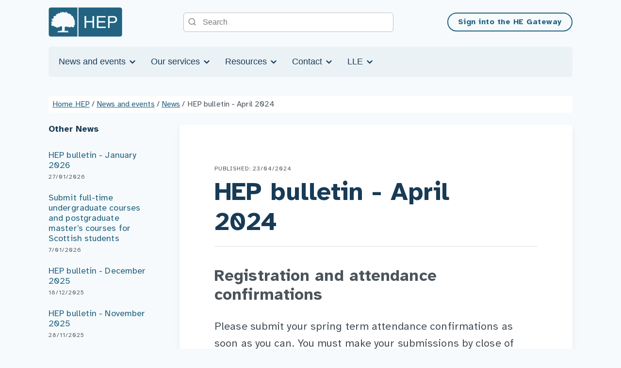

--- FILE ---
content_type: text/html; charset=utf-8
request_url: https://www.heinfo.slc.co.uk/news-and-events/news/hep-bulletin-april-2024/
body_size: 10181
content:

<!DOCTYPE html>
<html lang="en-GB" prefix="og: http://ogp.me/ns#">
<head>
    <meta charset="utf-8">
    <meta http-equiv="X-UA-Compatible" content="IE=edge">
    <meta name="google-site-verification" content="" />
    <meta name="viewport" content="width=device-width, height=device-height, initial-scale=1.0,minimum-scale=1.0">

    
    <title title="HEP bulletin - April 2024">HEP bulletin - April 2024</title>
    <meta name="description" content="Service updates, monthly bulletins and other news that affects the delivery of student finance in the higher education sector.">
    <meta name="keywords" content="course management, student registration and administration ">

        <meta name="robots" content="" />

    <meta name="author" content="Student Loans Company">
    

<link rel="canonical" href="https://www.heinfo.slc.co.uk/news-and-events/news/hep-bulletin-april-2024/" />

<meta property="og:type" content="website">
<meta property="og:title" content="HEP bulletin - April 2024" />

<meta property="og:image" content="https://www.heinfo.slc.co.uk/assets/images/logo.png" />
<meta property="og:url" content="https://www.heinfo.slc.co.uk/news-and-events/news/hep-bulletin-april-2024/" />
<meta property="og:description" content="" />
<meta property="og:site_name" content="Student Loans Company" />

<meta name="twitter:card" content="summary" />
<meta name="twitter:site" content="Student Loans Company" />
<meta name="twitter:creator" content="Student Loans Company" />


    <script async src="https://www.googletagmanager.com/gtag/js?id=G-5TRDEPW95N"></script>
    <script>
        window.dataLayer = window.dataLayer || [];
        function gtag() { dataLayer.push(arguments); }
        gtag('js', new Date());
        gtag('config', 'G-5TRDEPW95N');
    </script>

    
        <link rel="stylesheet" type="text/css" href="/assets/css/style_hep_v2.min.css">

    


    
    <script src="/App_Plugins/UmbracoIconPicker/feather.min.js"></script>
    


        <link rel="icon" type="image/ico" href="/Assets/Images/hep/favicon.ico">
        <link rel="apple-touch-icon" sizes="180x180" href="/Assets/Images/hep/apple-touch-icon.png">
        <link rel="icon" type="image/png" sizes="32x32" href="/Assets/Images/hep/favicon-32x32.png">
        <link rel="icon" type="image/png" sizes="16x16" href="/Assets/Images/hep/favicon-16x16.png">
        <link rel="manifest" href="/Assets/Images/hep/site.webmanifest">
</head>
<body id="top">
    



<header class="head head--default" id="head">

    <a class="skipLink" href="#main">Skip to Main content</a>

    


    <nav class="container nav" aria-label="main">
        <a class="nav__homeLink" href="/"><img class="nav__logo" alt="Logo - HEP - main" src="/media/tl1lh3qs/hep_primary.png"></a>

        <button type="button" id="navToggle" aria-expanded="false" aria-controls="navMenu" class="button nav__toggle color--primary">
            <span class="srOnly">Menu</span>
            <i class="nav__icon nav__icon--open" aria-hidden="true" data-feather="menu"></i>
            <i class="nav__icon nav__icon--close" aria-hidden="true" data-feather="x"></i>
        </button>

        <div class="search search--default">
            <form action="/search/" method="get" class="search__form">
                <i class="search__icon" data-feather="search" aria-hidden="true"></i>
                <label for="topNavSiteSearch" class="srOnly">Search the site</label>
                <input type="text" class="search__input" id="topNavSiteSearch" name="siteSearch" placeholder="Search">
            </form>
        </div>

        <div id="navActions" class="nav__actions">
            <a class="button button--outline button--nav color--primary" href="https://secure.heservices.slc.co.uk/pls/portal">Sign into the HE Gateway</a>
        </div>

        <div id="navMenu" class="nav__main">
            <ul class="nav__list nav__list--main">
                        <li class="nav__item nav__item--main">
                            <button class="nav__link nav__link--main nav__dropdown">
                                News and events
                                <i data-feather="chevron-down" aria-hidden="true" class="nav__chevron"></i>
                            </button>
                                    <ul class="nav__list nav__list--sub">
                <li class="nav__item nav__item--sub">
                    <a class="nav__link nav__link--sub" href="/news-and-events/events/">Events</a>
                            <ul class="nav__list nav__list--sub">
                <li class="nav__item nav__item--sub">
                    <a class="nav__link nav__link--sub" href="/news-and-events/events/upcoming-events/">Upcoming events</a>
                    
                </li>
                <li class="nav__item nav__item--sub">
                    <a class="nav__link nav__link--sub" href="/news-and-events/events/past-events/">Past events</a>
                            <ul class="nav__list nav__list--sub">
                <li class="nav__item nav__item--sub">
                    <a class="nav__link nav__link--sub" href="/news-and-events/events/past-events/course-management-service-webinar/">Course Management Service Webinar</a>
                    
                </li>
        </ul>

                </li>
        </ul>

                </li>
                <li class="nav__item nav__item--sub">
                    <a class="nav__link nav__link--sub" href="/news-and-events/news/">News</a>
                            <ul class="nav__list nav__list--sub">
                <li class="nav__item nav__item--sub">
                    <a class="nav__link nav__link--sub" href="/news-and-events/news/hep-bulletin-june-2025/">HEP bulletin - June 2025</a>
                    
                </li>
                <li class="nav__item nav__item--sub">
                    <a class="nav__link nav__link--sub" href="/news-and-events/news/hep-bulletin-may-2025/">HEP bulletin - May 2025</a>
                    
                </li>
                <li class="nav__item nav__item--sub">
                    <a class="nav__link nav__link--sub" href="/news-and-events/news/it-s-time-for-ni-part-time-undergraduate-students-to-apply-for-academic-year-2025-26/">It&#39;s time for NI part-time undergraduate students to apply for academic year 2025/26</a>
                    
                </li>
                <li class="nav__item nav__item--sub">
                    <a class="nav__link nav__link--sub" href="/news-and-events/news/it-s-time-for-part-time-undergraduate-students-from-england-and-wales-to-apply-for-academic-year-2025-26/">It&#39;s time for part-time undergraduate students from England and Wales to apply for academic year 2025/26</a>
                    
                </li>
                <li class="nav__item nav__item--sub">
                    <a class="nav__link nav__link--sub" href="/news-and-events/news/postgraduate-student-finance-applications-are-now-open-for-academic-year-2025-26/">Postgraduate student finance applications are now open for academic year 2025/26</a>
                    
                </li>
                <li class="nav__item nav__item--sub">
                    <a class="nav__link nav__link--sub" href="/news-and-events/news/hep-bulletin-april-2025/">HEP bulletin - April 2025</a>
                    
                </li>
                <li class="nav__item nav__item--sub">
                    <a class="nav__link nav__link--sub" href="/news-and-events/news/sfe-full-time-undergraduate-applications-are-now-open-for-academic-year-2025-26/">SFE full-time undergraduate applications are now open for academic year 2025/26</a>
                    
                </li>
                <li class="nav__item nav__item--sub">
                    <a class="nav__link nav__link--sub" href="/news-and-events/news/hep-bulletin-march-2025/">HEP bulletin - March 2025</a>
                    
                </li>
                <li class="nav__item nav__item--sub">
                    <a class="nav__link nav__link--sub" href="/news-and-events/news/hep-bulletin-january-2025/">HEP bulletin - January 2025</a>
                    
                </li>
                <li class="nav__item nav__item--sub">
                    <a class="nav__link nav__link--sub" href="/news-and-events/news/hep-bulletin/">HEP Bulletin</a>
                    
                </li>
                <li class="nav__item nav__item--sub">
                    <a class="nav__link nav__link--sub" href="/news-and-events/news/full-time-undergraduate-and-scottish-domiciled-postgraduate-master-s-course-collection-for-academic-year-2025-26/">Full-time undergraduate and Scottish domiciled postgraduate master&#39;s course collection for academic year 2025/26</a>
                    
                </li>
                <li class="nav__item nav__item--sub">
                    <a class="nav__link nav__link--sub" href="/news-and-events/news/winter-break-operating-hours-changes/">Winter break operating hours changes</a>
                    
                </li>
                <li class="nav__item nav__item--sub">
                    <a class="nav__link nav__link--sub" href="/news-and-events/news/hep-bulletin-december-2024/">HEP bulletin - December 2024</a>
                    
                </li>
                <li class="nav__item nav__item--sub">
                    <a class="nav__link nav__link--sub" href="/news-and-events/news/hep-bulletin-october-2024/">HEP bulletin - October 2024</a>
                    
                </li>
                <li class="nav__item nav__item--sub">
                    <a class="nav__link nav__link--sub" href="/news-and-events/news/hep-bulletin-september-2024/">HEP bulletin - September 2024</a>
                    
                </li>
                <li class="nav__item nav__item--sub">
                    <a class="nav__link nav__link--sub" href="/news-and-events/news/hep-bulletin-august-2024/">HEP bulletin - August 2024</a>
                    
                </li>
                <li class="nav__item nav__item--sub">
                    <a class="nav__link nav__link--sub" href="/news-and-events/news/hep-bulletin-july-2024/">HEP bulletin - July 2024</a>
                    
                </li>
                <li class="nav__item nav__item--sub">
                    <a class="nav__link nav__link--sub" href="/news-and-events/news/hep-bulletin-june-2024/">HEP bulletin - June 2024</a>
                    
                </li>
                <li class="nav__item nav__item--sub">
                    <a class="nav__link nav__link--sub" href="/news-and-events/news/sfe-and-sfw-pg-service-launch/">SFE and SFW PG service launch</a>
                    
                </li>
                <li class="nav__item nav__item--sub">
                    <a class="nav__link nav__link--sub" href="/news-and-events/news/general-election-impact/">General election impact</a>
                    
                </li>
                <li class="nav__item nav__item--sub">
                    <a class="nav__link nav__link--sub" href="/news-and-events/news/hep-bulletin-may-2024/">HEP bulletin - May 2024</a>
                    
                </li>
                <li class="nav__item nav__item--sub">
                    <a class="nav__link nav__link--sub" href="/news-and-events/news/hep-bulletin-april-2024/">HEP bulletin - April 2024</a>
                    
                </li>
                <li class="nav__item nav__item--sub">
                    <a class="nav__link nav__link--sub" href="/news-and-events/news/2024-25-ft-ug-service-launch/">2024/25 FT UG service launch</a>
                    
                </li>
                <li class="nav__item nav__item--sub">
                    <a class="nav__link nav__link--sub" href="/news-and-events/news/hep-bulletin-february-2024/">HEP bulletin - February 2024</a>
                    
                </li>
                <li class="nav__item nav__item--sub">
                    <a class="nav__link nav__link--sub" href="/news-and-events/news/hep-bulletin-january-2024/">HEP bulletin - January 2024</a>
                    
                </li>
                <li class="nav__item nav__item--sub">
                    <a class="nav__link nav__link--sub" href="/news-and-events/news/hep-bulletin-december-2023/">HEP bulletin - December 2023</a>
                    
                </li>
                <li class="nav__item nav__item--sub">
                    <a class="nav__link nav__link--sub" href="/news-and-events/news/hep-bulletin-november-2023/">HEP bulletin - November 2023</a>
                    
                </li>
                <li class="nav__item nav__item--sub">
                    <a class="nav__link nav__link--sub" href="/news-and-events/news/hep-bulletin-october-2023/">HEP bulletin - October 2023</a>
                    
                </li>
                <li class="nav__item nav__item--sub">
                    <a class="nav__link nav__link--sub" href="/news-and-events/news/hep-bulletin-september-2023/">HEP bulletin - September 2023</a>
                    
                </li>
                <li class="nav__item nav__item--sub">
                    <a class="nav__link nav__link--sub" href="/news-and-events/news/hep-bulletin-august-2023/">HEP bulletin - August 2023</a>
                    
                </li>
                <li class="nav__item nav__item--sub">
                    <a class="nav__link nav__link--sub" href="/news-and-events/news/hep-bulletin-july-2023/">HEP bulletin - July 2023</a>
                    
                </li>
                <li class="nav__item nav__item--sub">
                    <a class="nav__link nav__link--sub" href="/news-and-events/news/student-finance-customer-panel-applications-now-open/">Student Finance Customer Panel applications now open</a>
                    
                </li>
                <li class="nav__item nav__item--sub">
                    <a class="nav__link nav__link--sub" href="/news-and-events/news/hesc-applications-open-for-academic-year-2023-24/">HESC applications open for academic year 2023/24</a>
                    
                </li>
                <li class="nav__item nav__item--sub">
                    <a class="nav__link nav__link--sub" href="/news-and-events/news/hep-bulletin-june-2023/">HEP bulletin - June 2023</a>
                    
                </li>
                <li class="nav__item nav__item--sub">
                    <a class="nav__link nav__link--sub" href="/news-and-events/news/sfw-part-time-undergraduate-applications-for-academic-year-2023-24-now-open/">SFW part-time undergraduate applications for academic year 2023/24 now open</a>
                    
                </li>
                <li class="nav__item nav__item--sub">
                    <a class="nav__link nav__link--sub" href="/news-and-events/news/hep-bulletin-may-2023/">HEP bulletin - May 2023</a>
                    
                </li>
                <li class="nav__item nav__item--sub">
                    <a class="nav__link nav__link--sub" href="/news-and-events/news/sfe-and-sfw-postgraduate-student-finance-applications-are-now-open-for-2023-24/">SFE and SFW postgraduate student finance applications are now open for 2023/24</a>
                    
                </li>
                <li class="nav__item nav__item--sub">
                    <a class="nav__link nav__link--sub" href="/news-and-events/news/hep-bulletin-march-2023/">HEP bulletin - March 2023</a>
                    
                </li>
                <li class="nav__item nav__item--sub">
                    <a class="nav__link nav__link--sub" href="/news-and-events/news/full-time-undergraduate-students-from-wales-and-the-eu-can-apply-for-2023-24/">Full-time undergraduate students from Wales and the EU can apply for 2023/24</a>
                    
                </li>
                <li class="nav__item nav__item--sub">
                    <a class="nav__link nav__link--sub" href="/news-and-events/news/full-time-undergraduate-students-from-england-and-northern-ireland-can-apply-for-2023-24/">Full-time undergraduate students from England and Northern Ireland can apply for 2023/24</a>
                    
                </li>
                <li class="nav__item nav__item--sub">
                    <a class="nav__link nav__link--sub" href="/news-and-events/news/hep-bulletin-february-2023/">HEP bulletin - February 2023</a>
                    
                </li>
                <li class="nav__item nav__item--sub">
                    <a class="nav__link nav__link--sub" href="/news-and-events/news/hep-bulletin-january-2023/">HEP bulletin - January 2023</a>
                    
                </li>
                <li class="nav__item nav__item--sub">
                    <a class="nav__link nav__link--sub" href="/news-and-events/news/2023-24-student-support-information-notes-ssin-published/">2023/24 Student Support Information Notes (SSIN) published</a>
                    
                </li>
                <li class="nav__item nav__item--sub">
                    <a class="nav__link nav__link--sub" href="/news-and-events/news/hep-bulletin-december-2022/">HEP bulletin - December 2022</a>
                    
                </li>
                <li class="nav__item nav__item--sub">
                    <a class="nav__link nav__link--sub" href="/news-and-events/news/hep-bulletin-november-2022/">HEP bulletin - November 2022</a>
                    
                </li>
                <li class="nav__item nav__item--sub">
                    <a class="nav__link nav__link--sub" href="/news-and-events/news/hep-bulletin-october-2022/">HEP bulletin – October 2022</a>
                    
                </li>
                <li class="nav__item nav__item--sub">
                    <a class="nav__link nav__link--sub" href="/news-and-events/news/hep-bulletin-academic-year-2022-23/">HEP bulletin – Academic year 2022/23</a>
                    
                </li>
                <li class="nav__item nav__item--sub">
                    <a class="nav__link nav__link--sub" href="/news-and-events/news/hep-bulletin-august-2022/">HEP bulletin – August 2022</a>
                    
                </li>
                <li class="nav__item nav__item--sub">
                    <a class="nav__link nav__link--sub" href="/news-and-events/news/hep-bulletin-june-2022/">HEP bulletin – June 2022</a>
                    
                </li>
                <li class="nav__item nav__item--sub">
                    <a class="nav__link nav__link--sub" href="/news-and-events/news/hep-bulletin-may-2022/">HEP bulletin – May 2022</a>
                    
                </li>
                <li class="nav__item nav__item--sub">
                    <a class="nav__link nav__link--sub" href="/news-and-events/news/end-of-year-clear-down/">End of year clear down</a>
                    
                </li>
                <li class="nav__item nav__item--sub">
                    <a class="nav__link nav__link--sub" href="/news-and-events/news/postgraduate-master-s-and-doctoral-applications-are-open-for-2022-23/">Postgraduate master&#39;s and doctoral applications are open for 2022/23</a>
                    
                </li>
                <li class="nav__item nav__item--sub">
                    <a class="nav__link nav__link--sub" href="/news-and-events/news/part-time-undergraduate-applications-are-open-for-2022-23/">Part-time undergraduate applications are open for 2022/23</a>
                    
                </li>
                <li class="nav__item nav__item--sub">
                    <a class="nav__link nav__link--sub" href="/news-and-events/news/hep-bulletin-april-2022/">HEP bulletin – April 2022</a>
                    
                </li>
                <li class="nav__item nav__item--sub">
                    <a class="nav__link nav__link--sub" href="/news-and-events/news/hep-bulletin-march-2022/">HEP bulletin – March 2022</a>
                    
                </li>
                <li class="nav__item nav__item--sub">
                    <a class="nav__link nav__link--sub" href="/news-and-events/news/postgraduate-master-s-and-doctoral-course-collection-is-open-for-sfe-and-sfw/">Postgraduate master&#39;s and doctoral course collection is open for SFE and SFW</a>
                    
                </li>
                <li class="nav__item nav__item--sub">
                    <a class="nav__link nav__link--sub" href="/news-and-events/news/hep-bulletin-february-2022/">HEP bulletin – February 2022</a>
                    
                </li>
                <li class="nav__item nav__item--sub">
                    <a class="nav__link nav__link--sub" href="/news-and-events/news/full-time-undergraduate-applications-are-open-for-2022-23/">Full-time undergraduate applications are open for 2022/23</a>
                    
                </li>
                <li class="nav__item nav__item--sub">
                    <a class="nav__link nav__link--sub" href="/news-and-events/news/course-collection-is-open-for-part-time-undergraduate-courses-and-postgraduate-master-s-courses-for-northern-irish-students/">Course collection is open for part-time undergraduate courses and postgraduate master&#39;s courses for Northern Irish students</a>
                    
                </li>
                <li class="nav__item nav__item--sub">
                    <a class="nav__link nav__link--sub" href="/news-and-events/news/hep-bulletin-january-2022/">HEP bulletin – January 2022</a>
                    
                </li>
                <li class="nav__item nav__item--sub">
                    <a class="nav__link nav__link--sub" href="/news-and-events/news/complete-your-full-time-undergraduate-course-submission/">Complete your full-time undergraduate course submission</a>
                    
                </li>
                <li class="nav__item nav__item--sub">
                    <a class="nav__link nav__link--sub" href="/news-and-events/news/hep-bulletin-december-2021/">HEP bulletin – December 2021</a>
                    
                </li>
                <li class="nav__item nav__item--sub">
                    <a class="nav__link nav__link--sub" href="/news-and-events/news/hep-bulletin-november-2021/">HEP bulletin – November 2021</a>
                    
                </li>
                <li class="nav__item nav__item--sub">
                    <a class="nav__link nav__link--sub" href="/news-and-events/news/course-collection-has-started-for-academic-year-2022-23/">Course collection has started for academic year 2022/23</a>
                    
                </li>
                <li class="nav__item nav__item--sub">
                    <a class="nav__link nav__link--sub" href="/news-and-events/news/higher-education-student-finance-for-2022-23/">Higher Education Student Finance for 2022/23</a>
                    
                </li>
                <li class="nav__item nav__item--sub">
                    <a class="nav__link nav__link--sub" href="/news-and-events/news/hep-bulletin-july-2021/">HEP bulletin – July 2021</a>
                    
                </li>
                <li class="nav__item nav__item--sub">
                    <a class="nav__link nav__link--sub" href="/news-and-events/news/2021-22-applications-are-now-open-to-all-students/">2021/22 applications are now open to all students</a>
                    
                </li>
                <li class="nav__item nav__item--sub">
                    <a class="nav__link nav__link--sub" href="/news-and-events/news/hep-bulletin-june-2021/">HEP bulletin – June 2021</a>
                    
                </li>
                <li class="nav__item nav__item--sub">
                    <a class="nav__link nav__link--sub" href="/news-and-events/news/hep-bulletin-may-2021/">HEP bulletin – May 2021</a>
                    
                </li>
                <li class="nav__item nav__item--sub">
                    <a class="nav__link nav__link--sub" href="/news-and-events/news/hep-bulletin-april-2021/">HEP bulletin – April 2021</a>
                    
                </li>
                <li class="nav__item nav__item--sub">
                    <a class="nav__link nav__link--sub" href="/news-and-events/news/early-in-year-student-withdrawal-notifications-academic-year-2018-19-to-2020-21/">Early-in-Year Student Withdrawal Notifications Academic Year 2018/19 to 2020/21</a>
                    
                </li>
                <li class="nav__item nav__item--sub">
                    <a class="nav__link nav__link--sub" href="/news-and-events/news/hep-bulletin-march-2021/">HEP bulletin – March 2021</a>
                    
                </li>
                <li class="nav__item nav__item--sub">
                    <a class="nav__link nav__link--sub" href="/news-and-events/news/dfe-releases-skills-for-jobs-whitepaper/">DfE releases Skills for jobs whitepaper</a>
                    
                </li>
                <li class="nav__item nav__item--sub">
                    <a class="nav__link nav__link--sub" href="/news-and-events/news/sfe-full-time-undergraduate-applications-are-open-for-2021-22/">SFE full-time undergraduate applications are open for 2021/22</a>
                    
                </li>
                <li class="nav__item nav__item--sub">
                    <a class="nav__link nav__link--sub" href="/news-and-events/news/cms-system-update/">CMS system update</a>
                    
                </li>
                <li class="nav__item nav__item--sub">
                    <a class="nav__link nav__link--sub" href="/news-and-events/news/hep-bulletin-february-2021/">HEP bulletin – February 2021</a>
                    
                </li>
                <li class="nav__item nav__item--sub">
                    <a class="nav__link nav__link--sub" href="/news-and-events/news/hep-bulletin-july-2025/">HEP bulletin - July 2025</a>
                    
                </li>
                <li class="nav__item nav__item--sub">
                    <a class="nav__link nav__link--sub" href="/news-and-events/news/hep-bulletin-august-2025/">HEP bulletin - August 2025</a>
                    
                </li>
                <li class="nav__item nav__item--sub">
                    <a class="nav__link nav__link--sub" href="/news-and-events/news/hep-bulletin-september-2025/">HEP bulletin - September 2025</a>
                    
                </li>
                <li class="nav__item nav__item--sub">
                    <a class="nav__link nav__link--sub" href="/news-and-events/news/hep-bulletin-oct-2025/">HEP bulletin - Oct 2025</a>
                    
                </li>
                <li class="nav__item nav__item--sub">
                    <a class="nav__link nav__link--sub" href="/news-and-events/news/submit-full-time-undergraduate-courses-and-postgraduate-master-s-courses-for-scottish-students/">Submit full-time undergraduate courses and postgraduate master’s courses for Scottish students</a>
                    
                </li>
                <li class="nav__item nav__item--sub">
                    <a class="nav__link nav__link--sub" href="/news-and-events/news/hep-bulletin-nov-2025/">HEP bulletin - Nov 2025</a>
                    
                </li>
                <li class="nav__item nav__item--sub">
                    <a class="nav__link nav__link--sub" href="/news-and-events/news/hep-bulletin-dec-2025/">HEP bulletin - Dec 2025</a>
                    
                </li>
                <li class="nav__item nav__item--sub">
                    <a class="nav__link nav__link--sub" href="/news-and-events/news/hep-bulletin-jan-2026/">HEP bulletin - Jan 2026</a>
                    
                </li>
        </ul>

                </li>
        </ul>

                        </li>
                        <li class="nav__item nav__item--main">
                            <button class="nav__link nav__link--main nav__dropdown">
                                Our services
                                <i data-feather="chevron-down" aria-hidden="true" class="nav__chevron"></i>
                            </button>
                                    <ul class="nav__list nav__list--sub">
                <li class="nav__item nav__item--sub">
                    <a class="nav__link nav__link--sub" href="/our-services/bursary-administration-service/">Bursary Administration Service</a>
                            <ul class="nav__list nav__list--sub">
                <li class="nav__item nav__item--sub">
                    <a class="nav__link nav__link--sub" href="/our-services/bursary-administration-service/bas-steering-group/">BAS Steering Group</a>
                    
                </li>
        </ul>

                </li>
                <li class="nav__item nav__item--sub">
                    <a class="nav__link nav__link--sub" href="/our-services/courses-management-service/">Courses Management Service</a>
                    
                </li>
                <li class="nav__item nav__item--sub">
                    <a class="nav__link nav__link--sub" href="/our-services/student-information-service/">Student Information Service</a>
                            <ul class="nav__list nav__list--sub">
                <li class="nav__item nav__item--sub">
                    <a class="nav__link nav__link--sub" href="/our-services/student-information-service/sis-user-group/">SIS user group</a>
                    
                </li>
        </ul>

                </li>
                <li class="nav__item nav__item--sub">
                    <a class="nav__link nav__link--sub" href="/our-services/joint-slc-and-hep-service-agreement/">Joint SLC and HEP Service Agreement</a>
                    
                </li>
        </ul>

                        </li>
                        <li class="nav__item nav__item--main">
                            <button class="nav__link nav__link--main nav__dropdown">
                                Resources
                                <i data-feather="chevron-down" aria-hidden="true" class="nav__chevron"></i>
                            </button>
                                    <ul class="nav__list nav__list--sub">
                <li class="nav__item nav__item--sub">
                    <a class="nav__link nav__link--sub" href="/resources/higher-education-system-update/">Higher Education System  Update</a>
                    
                </li>
                <li class="nav__item nav__item--sub">
                    <a class="nav__link nav__link--sub" href="/resources/guidance/">Guidance</a>
                            <ul class="nav__list nav__list--sub">
                <li class="nav__item nav__item--sub">
                    <a class="nav__link nav__link--sub" href="/resources/guidance/courses-management-service-user-guide/">Courses Management Service user guide</a>
                            <ul class="nav__list nav__list--sub">
                <li class="nav__item nav__item--sub">
                    <a class="nav__link nav__link--sub" href="/resources/guidance/courses-management-service-user-guide/getting-started/">Getting started</a>
                    
                </li>
                <li class="nav__item nav__item--sub">
                    <a class="nav__link nav__link--sub" href="/resources/guidance/courses-management-service-user-guide/service-agreement-and-standards/">Service agreement and standards</a>
                    
                </li>
                <li class="nav__item nav__item--sub">
                    <a class="nav__link nav__link--sub" href="/resources/guidance/courses-management-service-user-guide/provider-attributes/">Provider attributes</a>
                    
                </li>
                <li class="nav__item nav__item--sub">
                    <a class="nav__link nav__link--sub" href="/resources/guidance/courses-management-service-user-guide/eligibility/">Eligibility</a>
                    
                </li>
                <li class="nav__item nav__item--sub">
                    <a class="nav__link nav__link--sub" href="/resources/guidance/courses-management-service-user-guide/course-data-fields/">Course data fields</a>
                    
                </li>
                <li class="nav__item nav__item--sub">
                    <a class="nav__link nav__link--sub" href="/resources/guidance/courses-management-service-user-guide/creating-courses/">Creating courses</a>
                    
                </li>
                <li class="nav__item nav__item--sub">
                    <a class="nav__link nav__link--sub" href="/resources/guidance/courses-management-service-user-guide/editing-courses/">Editing courses</a>
                    
                </li>
                <li class="nav__item nav__item--sub">
                    <a class="nav__link nav__link--sub" href="/resources/guidance/courses-management-service-user-guide/course-search-and-export/">Course search and export</a>
                    
                </li>
        </ul>

                </li>
                <li class="nav__item nav__item--sub">
                    <a class="nav__link nav__link--sub" href="/resources/guidance/student-information-service-user-guide/">Student Information Service user guide</a>
                            <ul class="nav__list nav__list--sub">
                <li class="nav__item nav__item--sub">
                    <a class="nav__link nav__link--sub" href="/resources/guidance/student-information-service-user-guide/introduction/">Introduction</a>
                    
                </li>
                <li class="nav__item nav__item--sub">
                    <a class="nav__link nav__link--sub" href="/resources/guidance/student-information-service-user-guide/student-information/">Student information</a>
                    
                </li>
                <li class="nav__item nav__item--sub">
                    <a class="nav__link nav__link--sub" href="/resources/guidance/student-information-service-user-guide/registration-confirmation/">Registration confirmation</a>
                    
                </li>
                <li class="nav__item nav__item--sub">
                    <a class="nav__link nav__link--sub" href="/resources/guidance/student-information-service-user-guide/combined-registration-and-attendance-worklist/">Combined registration and attendance worklist</a>
                    
                </li>
                <li class="nav__item nav__item--sub">
                    <a class="nav__link nav__link--sub" href="/resources/guidance/student-information-service-user-guide/attendance-confirmation/">Attendance confirmation</a>
                    
                </li>
                <li class="nav__item nav__item--sub">
                    <a class="nav__link nav__link--sub" href="/resources/guidance/student-information-service-user-guide/change-of-circumstances/">Change of circumstances</a>
                    
                </li>
                <li class="nav__item nav__item--sub">
                    <a class="nav__link nav__link--sub" href="/resources/guidance/student-information-service-user-guide/financial-reporting/">Financial reporting</a>
                    
                </li>
                <li class="nav__item nav__item--sub">
                    <a class="nav__link nav__link--sub" href="/resources/guidance/student-information-service-user-guide/data-retention/">Data retention</a>
                    
                </li>
                <li class="nav__item nav__item--sub">
                    <a class="nav__link nav__link--sub" href="/resources/guidance/student-information-service-user-guide/higher-education-short-courses/">Higher Education Short Courses</a>
                    
                </li>
        </ul>

                </li>
                <li class="nav__item nav__item--sub">
                    <a class="nav__link nav__link--sub" href="/resources/guidance/he-gateway-user-guide/">HE Gateway user guide</a>
                            <ul class="nav__list nav__list--sub">
                <li class="nav__item nav__item--sub">
                    <a class="nav__link nav__link--sub" href="/resources/guidance/he-gateway-user-guide/purpose-of-this-guide/">Purpose of this guide</a>
                    
                </li>
                <li class="nav__item nav__item--sub">
                    <a class="nav__link nav__link--sub" href="/resources/guidance/he-gateway-user-guide/how-to-access-the-he-gateway/">How to access the HE Gateway</a>
                    
                </li>
                <li class="nav__item nav__item--sub">
                    <a class="nav__link nav__link--sub" href="/resources/guidance/he-gateway-user-guide/system-roles/">System roles</a>
                    
                </li>
                <li class="nav__item nav__item--sub">
                    <a class="nav__link nav__link--sub" href="/resources/guidance/he-gateway-user-guide/using-the-he-gateway/">Using the HE Gateway</a>
                    
                </li>
        </ul>

                </li>
                <li class="nav__item nav__item--sub">
                    <a class="nav__link nav__link--sub" href="/resources/guidance/cyber-attacks-responsibilities/">Cyber-attacks: Responsibilities</a>
                            <ul class="nav__list nav__list--sub">
                <li class="nav__item nav__item--sub">
                    <a class="nav__link nav__link--sub" href="/resources/guidance/cyber-attacks-responsibilities/your-and-our-responsibilities-in-the-event-of-a-cyber-attack-or-security-incident/">Your and our responsibilities in the event of a cyber-attack or security incident</a>
                    
                </li>
        </ul>

                </li>
                <li class="nav__item nav__item--sub">
                    <a class="nav__link nav__link--sub" href="/resources/guidance/franchise-guidance/">Franchise guidance</a>
                            <ul class="nav__list nav__list--sub">
                <li class="nav__item nav__item--sub">
                    <a class="nav__link nav__link--sub" href="/resources/guidance/franchise-guidance/your-and-our-responsibilities-if-you-enter-into-a-franchise-agreement-with-another-provider/">Your and our responsibilities if you enter into a franchise agreement with another provider</a>
                    
                </li>
        </ul>

                </li>
        </ul>

                </li>
        </ul>

                        </li>
                        <li class="nav__item nav__item--main">
                            <button class="nav__link nav__link--main nav__dropdown">
                                Contact
                                <i data-feather="chevron-down" aria-hidden="true" class="nav__chevron"></i>
                            </button>
                                    <ul class="nav__list nav__list--sub">
                <li class="nav__item nav__item--sub">
                    <a class="nav__link nav__link--sub" href="/contact/contact-us/">Contact us</a>
                    
                </li>
                <li class="nav__item nav__item--sub">
                    <a class="nav__link nav__link--sub" href="/contact/hep-account-managers/">HEP Account Managers</a>
                    
                </li>
        </ul>

                        </li>
                        <li class="nav__item nav__item--main">
                            <button class="nav__link nav__link--main nav__dropdown">
                                LLE
                                <i data-feather="chevron-down" aria-hidden="true" class="nav__chevron"></i>
                            </button>
                                    <ul class="nav__list nav__list--sub">
                <li class="nav__item nav__item--sub">
                    <a class="nav__link nav__link--sub" href="/lle/lifelong-learning-entitlement/">Lifelong Learning Entitlement</a>
                    
                </li>
                <li class="nav__item nav__item--sub">
                    <a class="nav__link nav__link--sub" href="/lle/lle-resources/">LLE resources</a>
                    
                </li>
                <li class="nav__item nav__item--sub">
                    <a class="nav__link nav__link--sub" href="/lle/lle-faq/">LLE FAQ</a>
                            <ul class="nav__list nav__list--sub">
                <li class="nav__item nav__item--sub">
                    <a class="nav__link nav__link--sub" href="/lle/lle-faq/lifelong-learning-entitlement-faq/">Lifelong Learning Entitlement FAQ</a>
                            <ul class="nav__list nav__list--sub">
                <li class="nav__item nav__item--sub">
                    <a class="nav__link nav__link--sub" href="/lle/lle-faq/lifelong-learning-entitlement-faq/lle-faq/">LLE FAQ</a>
                    
                </li>
        </ul>

                </li>
        </ul>

                </li>
        </ul>

                        </li>
            </ul>




        </div>
        <div class="nav__background" role="button" aria-hidden="true" aria-label="close the navigation menu"></div>
    </nav>
</header>




<main id="main">
    
<section class="section--small">
    <div class="container">
                <div class="background--white breadcrumb">
                <a href="/" class="button--tertiary">Home HEP</a> <span>/</span>
                <a href="/news-and-events/" class="button--tertiary">News and events</a> <span>/</span>
                <a href="/news-and-events/news/" class="button--tertiary">News</a> <span>/</span>
            <span>HEP bulletin - April 2024</span>
        </div>

    </div>
</section>
<section id="guideSection" class="guidePage">
    <div class="container container--sidebar">
        
<div class="sidebar">
    <button class="color--heading jura font--bold sidebar__button" data-id="1" id="filterButton"
        aria-controls="filterPanel" aria-expanded="false">
        Other News
        <i data-feather="chevron-down" aria-hidden="true" class="sidebar__chevron"></i>
    </button>
    <nav class="sidebar__panel sidebar__panel--hidden" id="filterPanel" tabindex="-1" aria-labelledby="filterButton">
        <ul class="sidebar__content">
                <li>
                    <a href="/news-and-events/news/hep-bulletin-jan-2026/"
                        class="jura sidebar__item ">
                        HEP bulletin - January 2026
                        <div class="newsNav__date cumbrae color--body">27/01/2026</div>
                    </a>
                </li>
                <li>
                    <a href="/news-and-events/news/submit-full-time-undergraduate-courses-and-postgraduate-master-s-courses-for-scottish-students/"
                        class="jura sidebar__item ">
                        Submit full-time undergraduate courses and postgraduate master’s courses for Scottish students
                        <div class="newsNav__date cumbrae color--body">7/01/2026</div>
                    </a>
                </li>
                <li>
                    <a href="/news-and-events/news/hep-bulletin-dec-2025/"
                        class="jura sidebar__item ">
                        HEP bulletin - December 2025
                        <div class="newsNav__date cumbrae color--body">18/12/2025</div>
                    </a>
                </li>
                <li>
                    <a href="/news-and-events/news/hep-bulletin-nov-2025/"
                        class="jura sidebar__item ">
                        HEP bulletin - November 2025
                        <div class="newsNav__date cumbrae color--body">28/11/2025</div>
                    </a>
                </li>
                <li>
                    <a href="/news-and-events/news/hep-bulletin-oct-2025/"
                        class="jura sidebar__item ">
                        HEP bulletin - October 2025
                        <div class="newsNav__date cumbrae color--body">30/10/2025</div>
                    </a>
                </li>
                <li>
                    <a href="/news-and-events/news/hep-bulletin-september-2025/"
                        class="jura sidebar__item ">
                        HEP bulletin - September 2025
                        <div class="newsNav__date cumbrae color--body">29/09/2025</div>
                    </a>
                </li>
                <li>
                    <a href="/news-and-events/news/hep-bulletin-august-2025/"
                        class="jura sidebar__item ">
                        HEP bulletin - August 2025
                        <div class="newsNav__date cumbrae color--body">25/08/2025</div>
                    </a>
                </li>
                <li>
                    <a href="/news-and-events/news/hep-bulletin-july-2025/"
                        class="jura sidebar__item ">
                        HEP bulletin - July 2025
                        <div class="newsNav__date cumbrae color--body">28/07/2025</div>
                    </a>
                </li>
                <li>
                    <a href="/news-and-events/news/hep-bulletin-june-2025/"
                        class="jura sidebar__item ">
                        HEP bulletin - June 2025
                        <div class="newsNav__date cumbrae color--body">13/06/2025</div>
                    </a>
                </li>
                <li>
                    <a href="/news-and-events/news/hep-bulletin-may-2025/"
                        class="jura sidebar__item ">
                        HEP bulletin - May 2025
                        <div class="newsNav__date cumbrae color--body">14/05/2025</div>
                    </a>
                </li>
        </ul>
        <a href="/news-and-events/news/" title="Visit news page" class="button button--primary button--sidebar">
            See all news
        </a>
    </nav>
</div>
        <div class="pageContent">
            <div class="background--white guide__content">
                <p class="guide__version cumbrae">
                    Published: 23/04/2024 
                </p>
                <h1 class="lewis color--heading heading guide__title">HEP bulletin - April 2024</h1>
                <hr />
                <div class="generalGrid">

    <div class="umb-grid arran">
    <div class="">
            <div class="container">
        <div class="row clearfix">
                <div class="col-md-12 column">
                    <div class="">
                                
    
<h2>Registration and attendance confirmations</h2>
<p>Please submit your spring term attendance confirmations as soon as you can. You must make your submissions by close of business on Thursday 25 April to ensure payment on Wednesday 1 May.<br /><br />You should submit confirmations when students have started attending the course and become liable for tuition fees, this means after any cooling-off period. You should check any cooling-off period detailed in your student terms and conditions.<br /><br />You should also submit confirmations of non-attendance and any change of circumstance notifications as soon as you know about them. This will help us to maintain accurate information on student accounts. It will also help us to minimise and recover any tuition fee overpayments.<br />Please also check and clear your registration worklist. You should submit any outstanding confirmations for new students on spring start courses. Please remember to submit an 'N' (not registered) or other appropriate code for students who have not enrolled.<br /><br />You can find more information about how to submit attendance and registration confirmations in the <span style="text-decoration: underline;"><strong><a href="https://www.heinfo.slc.co.uk/resources/guidance/student-information-service-user-guide/">Student Information Service user guide.</a></strong></span> </p>
<p> </p>
<h2>Course collection for academic year 2024/25</h2>
<p>You should now have updated all your full-time undergraduate courses for academic year 2024/25. If you have courses outstanding because you need to confirm details, please let your Account Manager know. Courses that are in unsaved status on the system will not be available to applicants.<br />If our CMS team contacts you about the details and validation of any of your courses, please respond as quickly as possible.<br /><br />You can also update your part-time undergraduate courses for all domiciles.<br /><br />If you have part-time courses that are only available to Scottish-domiciled students, you do not need to add these to CMS. The Student Awards Agency Scotland (SAAS) gets the part-time study mode information from the student's SAAS application.<br /><br />Postgraduate master's and doctoral courses for Student Finance England and Student Finance Wales will be rolled over for course submission week beginning 8 April for academic year 2024/25. You should update these by 14 June so they're available to applicants when the service opens at the end of June 2024.<br /><br />The deadline for updating part-time undergraduate courses and postgraduate courses for Northern Ireland is Friday 19 April.</p>
<p> </p>
<h2>Bursary Administration Service</h2>
<p>We issued the annual subscription invoices for academic year 2023/24 on 11 March. If you're paying by direct debit, funds will be deducted on or around 6 April. You'll be able to access student data for academic year 2024/25 once we've received your payment.<br /><br />If you've activated bursary awards in academic year 2023/24, these have now been automatically rolled over and are available to edit for academic year 2024/25. The approval and activation process remains the same as before.<br /><br />To make sure your information is up to date, we recommend you check and update the following:</p>
<ul>
<li>bursary contact on the HE Gateway</li>
<li>your logo on student correspondence</li>
<li>the signatory on your correspondence</li>
<li>any non-standardised text on your student correspondence</li>
</ul>
<p> </p>
<h2>Improvement to the Disabled Student Allowances (DSA) Service</h2>
<p>On 26 February we launched changes to the DSA Service for students applying to Student Finance England and Student Finance Wales.<br />This new service provides students with a single point of contact to access:</p>
<ul>
<li>their needs assessments</li>
<li>assistive technology</li>
<li>assistive technology training</li>
</ul>
<p><br />Students can access this through one of two suppliers, Study Tech or Capita, based on where they are studying.<br /><br />Once a DSA application is approved by SLC, students will have a single point of contact with one supplier being responsible for their support. This ensures the customer journey is quicker and simpler and addresses previous issues around the service being too long and complex for students.<br /><br />The service has been designed to:</p>
<ul>
<li>improve the DSA application journey</li>
<li>improve the overall customer experience</li>
<li>introduce formal contractual arrangements to deliver greater value for money for the student and the taxpayer</li>
</ul>
<p>There will be further improvements later this year and throughout 2025.</p>
<p> </p>
<h2>LLE FAQ update</h2>
<p>We’ve updated our LLE FAQ. We’ve added information about:</p>
<ul>
<li>providers in Northern Ireland, Scotland and Wales</li>
<li>living costs</li>
<li>the Qualification Gateway</li>
<li>OfS registration</li>
</ul>
<p><br />You can find the LLE FAQ on the <span style="text-decoration: underline;"><strong><a href="https://www.heinfo.slc.co.uk/lle/lle-faq/lifelong-learning-entitlement-faq/">HEP Services website.</a></strong></span><br /><br /></p>


                    </div>
                </div>        </div>
        </div>
    </div>
    </div>



                </div>
                <hr />
                
<a href="/news-and-events/news/hep-bulletin-april-2024/?alttemplate=printalt&id=4322"
    class="button button--primary button--print" target="_blank">
    <i aria-hidden="true" data-feather="printer" class="signIn__icon"></i>
    Print
</a>

            </div>
        </div>
    </div>
</section>



</main>

<footer class="footer">
    <div class="container footer__main">
        <div class="color--white footer__info">
            <p class="footer__heading">
                Delivered by the 
            </p>
            <p class="footer__subHeading">
                Student Loans Company
            </p>
        </div>
        <ul class="footer__list">
                <li class="footer__item">
                    <a class="footer__link color--white" href="/sitemap/">Sitemap</a>
                </li>
                <li class="footer__item">
                    <a class="footer__link color--white" href="/accessibility/">Accessibility</a>
                </li>
                <li class="footer__item">
                    <a class="footer__link color--white" href="/about-us/">About us</a>
                </li>
                <li class="footer__item">
                    <a class="footer__link color--white" href="/useful-links/">Useful links</a>
                </li>
                <li class="footer__item">
                    <a class="footer__link color--white" href="/terms-of-use/">Terms of use</a>
                </li>
                <li class="footer__item">
                    <a class="footer__link color--white" href="/cookies/">Cookies</a>
                </li>
                <li class="footer__item">
                    <a class="footer__link color--white" href="/search/">Search</a>
                </li>
        </ul>
    </div>
</footer>
<script>
    feather.replace();
</script>





    
    <script src="/assets/js/jquery.min.js"></script>
    <script src="/assets/js/jquery-ui.min.js"></script>
    <script src="/assets/js/jquery.validate.min.js"></script>
    <script src="/assets/js/jquery.validate.unobtrusive.min.js"></script>
    <script src="/assets/js/jquery.unobtrusive-ajax.min.js"></script>
    <script src="/assets/js/main.min.js"></script>
    


    

    <script src="https://cc.cdn.civiccomputing.com/9/cookieControl-9.8.1.min.js"></script>
    <script>
        var config = {
            apiKey: '263fb4dc241ecdd9b48a569e79c11af13a70091f', //- live
            //apiKey: '592b99ebdf88c091dad9b556b6d8de236ac97687',  //- localhost
            product: 'PRO_MULTISITE',
            position: "LEFT",
            layout: "slideout",
            necessaryCookies: ['ASP.NET_SessionId', 'XSRF-TOKEN', 'XSRF-V', '__RequestVerificationToken', 'UMB*'],
            optionalCookies: [
                {
                    name: 'analytics',
                    label: 'Analytical Cookies',
                    description: 'Analytical cookies help us to improve our website by collecting and reporting information on its usage.',
                    cookies: ['_ga', '_gid', '_gat', '__utma', '__utmt', '__utmb', '__utmc', '__utmz', '__utmv'],
                    onAccept: function () {
                        // Add Google Analytics via GTM
                        // assumes the associated event has been created within GTM
                        // and that event in turn loads analytics
                        dataLayer.push({
                            'event': 'analytics_consent_given'
                        });
                        // End Google Analytics
                    }
                }
            ],
            branding: {
                backgroundColor: '#216381',
                toggleColor: '#fff',
                removeAbout: true
            }
        };

        CookieControl.load(config);
    </script>

</body>
</html>


--- FILE ---
content_type: text/css
request_url: https://www.heinfo.slc.co.uk/assets/css/style_hep_v2.min.css
body_size: 8464
content:
@font-face{font-family:"Atkinson Hyperlegible";src:url("../Fonts/WOFF2/Atkinson-Hyperlegible-Regular-102a.woff2") format("woff2"),url("../Fonts/WOFF/Atkinson-Hyperlegible-Regular-102.woff") format("woff"),url("../Fonts/TTF/Atkinson-Hyperlegible-Regular-102.ttf") format("truetype"),url("../Fonts/EOT/Atkinson-Hyperlegible-Regular-102.eot?#iefix") format("embedded-opentype"),url("../Fonts/SVG/Atkinson-Hyperlegible-Regular-102.svg") format("svg");font-weight:normal;font-style:normal;font-display:block}@font-face{font-family:"Atkinson Hyperlegible";src:url("../Fonts/WOFF2/Atkinson-Hyperlegible-Bold-102a.woff2") format("woff2"),url("../Fonts/WOFF/Atkinson-Hyperlegible-Bold-102.woff") format("woff"),url("../Fonts/TTF/Atkinson-Hyperlegible-Bold-102.ttf") format("truetype"),url("../Fonts/EOT/Atkinson-Hyperlegible-Bold-102.eot?#iefix") format("embedded-opentype"),url("../Fonts/SVG/Atkinson-Hyperlegible-Bold-102.svg") format("svg");font-weight:bold;font-style:normal;font-display:block}*,*::before,*::after{box-sizing:border-box}html{font-size:62.5%;line-height:1.15;-webkit-text-size-adjust:100%;-ms-text-size-adjust:100%;-ms-overflow-style:scrollbar;-webkit-tap-highlight-color:transparent;height:100%}@media(prefers-reduced-motion:no-preference){html{scroll-behavior:smooth}}body{font-weight:normal;font-size:16px;line-height:1.2;letter-spacing:.1px;background-color:#f7fafc;-webkit-overflow-scrolling:touch;overflow-x:hidden;height:auto;margin:0;text-align:left;font-family:Atkinson Hyperlegible,Arial,serif;color:#4b545b;display:flex;flex-direction:column;height:100%}main{flex:1 0 auto}hr{display:block;height:1px;border:0;border-top:1px solid #e0e0e0;margin:1em 0;padding:0}.hr__primary{border-top:2px solid #216381;background-color:#216381}p{margin-block-start:1rem;margin-block-end:1rem;font-family:Atkinson Hyperlegible,Arial,serif;font-style:normal;line-height:1.6}audio,canvas,iframe,img,svg,video{vertical-align:middle}textarea{resize:vertical}img[src$=".svg"]{width:100%}table{border-collapse:collapse}table,td,th{border:1px solid #d2dae4}thead{font-weight:bold;background-color:#f7fafc}td{padding:1rem}.heading{margin:0 0 1.5rem 0;position:relative}.heading--accent{margin-top:1.5rem;position:relative}.heading--accent:before{content:"";position:absolute;width:2rem;height:.3rem;background-color:#36b37e;left:0;top:-1.5rem}a{text-decoration:none;color:#216381}.button,.btn{border:0;font-family:Atkinson Hyperlegible,Arial,serif;font-size:1.6rem;padding:.8rem 2rem;cursor:pointer;transition:background-color .2s ease,box-shadow .2s ease;background-image:none;border-radius:10rem;letter-spacing:.5px}.button:hover,.btn:hover{text-decoration:none}.button:focus,.btn:focus{outline:0}.button.button--nav,.btn.button--nav{width:100%;text-align:center;margin-top:1rem;font-weight:bold}@media(min-width:768px){.button.button--nav,.btn.button--nav{width:auto;margin-top:0;order:-1}}@media(min-width:1200px){.button.button--nav,.btn.button--nav{order:inherit}}.button--primary,.btn.primary{background-color:#216381;transition:background-color .2s ease;font-weight:normal;color:#fff}.button--primary:visited,.btn.primary:visited{color:#fff}.button--primary:hover,.btn.primary:hover{background-color:#1662a4}.button--primary:focus,.btn.primary:focus{background-color:#20353f}.button--outline{background-color:transparent;color:currentColor;border:2px solid;border-color:currentColor;transition:border-color .2s ease,color .2s ease;font-weight:bold}.button--outline:visited{color:currentColor}.button--outline:hover:not(.color--white){color:#1662a4;border-color:#1662a4}.button--outline:focus:not(.color--white){color:#20353f;border-color:#20353f}.button--outline.color--white:visited{color:#fff}.button--outline.color--white:hover,.button--outline.color--white:focus{text-decoration:underline}.button--tertiary{background-color:transparent;color:#216381;text-decoration:underline;transition:color .2s ease;font-weight:normal}.button--tertiary:visited{color:#216381}.button--tertiary:hover{color:#1662a4;text-decoration:underline}.button--tertiary:focus{color:#20353f;text-decoration:underline}.button--white{background-color:#fff;color:#216381;transition:background-color .2s ease,color .2s ease;font-weight:bold}.button--white:visited{color:#216381}.button--white:hover{background-color:#1662a4;color:#fff}.button--white:focus{background-color:#20353f;color:#fff}.button--print{display:inline-block}.background--gradient{background-image:linear-gradient(98.12deg,#10277a .02%,#047594 100.02%)}.background--default{background-color:#f7fafc}.background--white{background-color:#fff}.color--primary{color:#216381}.color--primary:visited{color:#216381}.color--secondary{color:#36b37e}.color--secondary:visited{color:#36b37e}.color--heading{color:#183b56}.color--heading:visited{color:#183b56}.color--white{color:#fff}.color--white:visited{color:#fff}.color--body{color:#4b545b}.color--body:visited{color:#4b545b}.font--bold{font-weight:bold}.font--normal{font-weight:normal}.section{padding-top:3rem;padding-bottom:3rem}@media(min-width:768px){.section{padding-top:5rem;padding-bottom:5rem}}.section--small{padding-top:1.6rem;padding-bottom:1.6rem}@media(min-width:768px){.section--small{padding-top:2.4rem;padding-bottom:2.4rem}}.container{width:100%;padding-left:2.4rem;padding-right:2.4rem;margin-right:auto;margin-left:auto}@media(min-width:768px){.container{padding-left:3rem;padding-right:3rem}}@media(min-width:992px){.container{max-width:960px}}@media(min-width:1200px){.container{max-width:1140px}}@media(min-width:1400px){.container{max-width:75vw}}.pageHeading{margin:0 0 2.4rem 0}.skipLink{background:#d7f0e5;color:#216381;font-weight:700;left:25%;padding:.5rem;position:absolute;transform:translateY(-100%);transition:transform .3s;z-index:2}@media(min-width:768px){.skipLink{left:50%}}.skipLink:focus{transform:translateY(0%);outline-color:#216381}.srOnly{position:absolute;width:1px;height:1px;padding:0;margin:-1px;overflow:hidden;clip:rect(0,0,0,0);white-space:nowrap;border:0}.margin--0{margin:0}.searchPage,.guidePage{background-color:#fff;margin-top:1.6rem}@media(min-width:768px){.searchPage,.guidePage{margin-top:0;background-color:transparent}}.guidePage{padding-top:2.4rem}@media(min-width:768px){.guidePage{padding-top:0}}.printSection .container{padding:0;margin-left:0}.printSection .umb-grid .container{margin-left:0;margin-right:0}.printSection .umb-grid .column,.printSection .umb-grid .row{padding-top:0;padding-bottom:0}@media print{.printSection div{display:block;overflow:auto;position:static}.printSection .pagebreak{page-break-before:always}.printSection a,.printSection a:visited{text-decoration:underline}.printSection a[href]:after{content:" (" attr(href) ")"}}.search__list,.guide__content{padding:0 0 2.4rem 0}@media(min-width:768px){.search__list,.guide__content{border-radius:.6rem;box-shadow:0 10px 20px rgba(0,0,0,.04),0 2px 6px rgba(0,0,0,.04),0 0 1px rgba(0,0,0,.04);padding:7.2rem}}.search__link{font-weight:bold;text-decoration:none;position:relative}.search__link:before{content:"";position:absolute;width:100%;height:2px;background-color:currentColor;bottom:7px;left:0}.search__link:hover{text-decoration:none}.scrollTop__button{border-radius:50%;padding:1rem;position:fixed;right:2rem;bottom:2rem;opacity:0;pointer-events:none;transition:opacity .2s ease;cursor:pointer;box-shadow:0 3px 1px -2px rgba(0,0,0,.2),0 2px 2px 0 rgba(0,0,0,.14),0 1px 5px 0 rgba(0,0,0,.12);border:0;font-size:0;text-decoration:none}.scrollTop__button:focus{outline:0}@media(min-width:768px){.scrollTop__button{bottom:6rem}}@media(min-width:1200px){.scrollTop__button{right:3rem}}.scrollTop__button.showBackToTopButton{opacity:1;pointer-events:all;transition:opacity .2s ease;z-index:1}.generalGrid .container{padding:0}.generalGrid .row{padding:0}.generalGrid .column{padding:0}.generalGrid img{max-width:100%;height:auto;transform:scale(1)}.guideModal{background-color:rgba(0,0,0,.45);width:100%;height:100vh;display:none;justify-content:center;position:fixed;top:0;left:0;overflow:hidden;z-index:999}.guideModalContent{margin:3rem;background-color:#f7fafc;width:75%;height:500px;overflow-y:scroll;overflow-x:hidden}.guideModalButtons{background-color:#e5e5e5;top:0;display:flex;position:sticky;justify-content:space-between;align-items:center;z-index:9999}.guideModalPrint{margin:1rem}.guideModalClose{margin:1rem}.notFound{width:100%;display:flex;justify-content:center;align-content:center}.notFound__card{width:100%;padding:3rem;height:auto;margin:2rem;box-shadow:0 10px 20px rgba(0,0,0,.04),0 2px 6px rgba(0,0,0,.04),0 0 1px rgba(0,0,0,.04);text-align:center;background-color:#fff}@media(min-width:768px){.notFound__card{padding:7.2rem;width:50%}}.notFound__heading{margin:0 0 4rem 0;font-size:9.2rem}.notFound__backBtn{margin:4rem}.umbraco-forms-form{box-shadow:none}.umbraco-forms-form h2{margin:0}.umbraco-forms-form form .umbraco-forms-page input:not(.btn),.umbraco-forms-form form .umbraco-forms-page textarea{padding:1rem .8rem 1rem .5rem;font-size:1.6rem;line-height:1;color:#4b545b;border-radius:.6rem;transition:box-shadow .2s ease;border:1px solid #bdbdbd}label.umbraco-forms-label{margin-top:2.4rem}.umbraco-forms-form .umbraco-forms-page .umbraco-forms-navigation{padding-top:0}.umbraco-forms-form .umbraco-forms-page fieldset{margin-bottom:0}.grecaptcha-badge{visibility:hidden}svg[class*=feather-custom]{stroke-width:0;fill:currentColor}.lewis{font-family:Atkinson Hyperlegible,Arial,serif;font-style:normal;font-size:3.7rem}.lewis:not(.font--normal){font-weight:bold}@media(min-width:768px){.lewis{font-size:4.5rem}}@media(min-width:1200px){.lewis{font-size:5.2rem}}.skye{font-family:Atkinson Hyperlegible,Arial,serif;font-style:normal;font-size:3.2rem}.skye:not(.font--normal){font-weight:bold}@media(min-width:768px){.skye{font-size:4rem}}@media(min-width:1200px){.skye{font-size:4.5rem}}.shetland{font-family:Atkinson Hyperlegible,Arial,serif;font-style:normal;font-size:2.9rem}.shetland:not(.font--bold){font-weight:normal}@media(min-width:768px){.shetland{font-size:3.2rem}}@media(min-width:1200px){.shetland{font-size:3.9rem}}.mull{font-family:Atkinson Hyperlegible,Arial,serif;font-style:normal;font-size:2.6rem}.mull:not(.font--bold){font-weight:normal}@media(min-width:768px){.mull{font-size:2.9rem}}@media(min-width:1200px){.mull{font-size:3.3rem}}.islay{font-family:Atkinson Hyperlegible,Arial,serif;font-style:normal;font-size:2.3rem}.islay:not(.font--bold){font-weight:normal}@media(min-width:768px){.islay{font-size:2.5rem}}@media(min-width:1200px){.islay{font-size:2.8rem}}.orkney{font-family:Atkinson Hyperlegible,Arial,serif;font-style:normal;font-size:2rem}.orkney:not(.font--normal){font-weight:bold}@media(min-width:768px){.orkney{font-size:2.2rem}}@media(min-width:1200px){.orkney{font-size:2.5rem}}.arran{font-family:Atkinson Hyperlegible,Arial,serif;font-style:normal;font-size:1.8rem}.arran:not(.font--bold){font-weight:normal}@media(min-width:768px){.arran{font-size:1.9rem}}@media(min-width:1200px){.arran{font-size:2.2rem}}.jura{font-family:Atkinson Hyperlegible,Arial,serif;font-style:normal;font-size:1.6rem}.jura:not(.font--bold){font-weight:normal}@media(min-width:768px){.jura{font-size:1.6rem}}@media(min-width:1200px){.jura{font-size:1.8rem}}.uist{font-family:Atkinson Hyperlegible,Arial,serif;font-style:normal;font-size:1.4rem}.uist:not(.font--bold){font-weight:normal}@media(min-width:768px){.uist{font-size:1.4rem}}@media(min-width:1200px){.uist{font-size:1.6rem}}.bute{font-family:Atkinson Hyperlegible,Arial,serif;font-style:normal;font-size:1.2rem}.bute:not(.font--bold){font-weight:normal}@media(min-width:768px){.bute{font-size:1.3rem}}@media(min-width:1200px){.bute{font-size:1.3rem}}.cumbrae{font-family:Atkinson Hyperlegible,Arial,serif;font-style:normal;text-transform:uppercase;font-size:1.1rem;letter-spacing:1px}.cumbrae:not(.font--bold){font-weight:normal}@media(min-width:768px){.cumbrae{font-size:1.2rem}}@media(min-width:1200px){.cumbrae{font-size:1.2rem}}.footer{background-color:#0d2436;padding-top:5rem;padding-bottom:5rem}.footer__main{display:flex;align-items:center;justify-content:center;flex-flow:row wrap;text-align:center}@media(min-width:768px){.footer__main{text-align:left;justify-content:space-between}}.footer__heading{opacity:.6}.footer__subHeading{font-weight:bold;font-size:2rem;letter-spacing:.5px}.footer__list{list-style-type:none;opacity:.6;margin:3rem 0 0 0;padding:0;width:100%}@media(min-width:768px){.footer__list{margin:0;width:auto}}.footer__item{display:block}@media(min-width:768px){.footer__item{display:inline-block}}@media(min-width:768px){.footer__item:first-child .footer__link{padding-left:0}}.footer__link{padding:1rem .5rem;display:block;margin:.75rem 0}@media(min-width:768px){.footer__link{padding:0 0 0 2rem;margin:0}}.footer__link:hover{text-decoration:underline}@media(min-width:768px){.footer__info{margin-right:1rem}}.head{background-image:none;background-color:transparent}@media(min-width:768px){.head--default{background-color:transparent}}.head--default .nav__link--main{color:#183b56}.head--hero{background-color:transparent;position:absolute;top:0;left:0;width:100%;z-index:1}@media(min-width:768px){.head--hero{background-image:none}}.head--hero .nav__link--main{color:#fff}.navIsActive{min-height:100vh;background-image:linear-gradient(98.12deg,#10277a .02%,#047594 100.02%)}@media(min-width:768px){.navIsActive{min-height:0;background-image:none}}.navIsActive.head--default .nav__link{color:#fff}.navIsActive.head--default .nav__logo{filter:brightness(0) invert(1)}.navIsActive .nav__toggle,.navIsActive .button--nav{color:#fff}.navIsActive .nav__icon--close{display:block}.navIsActive .nav__icon--open{display:none}@media(min-width:768px){.navIsActive .nav__background{pointer-events:auto}}.nav{display:flex;flex-flow:row wrap;justify-content:space-between;align-items:center;padding-top:1.5rem;padding-bottom:1.5rem}.nav__main{justify-content:space-between;align-items:center;flex-grow:1;flex-flow:row wrap;padding-top:.9rem;z-index:1;width:100%;display:none}@media(min-width:768px){.nav__main{padding-top:2rem;display:flex}}.nav__main.nav--active{display:flex}.nav__list{list-style-type:none;margin:0;padding:0;width:100%}@media(min-width:768px){.nav__list{padding:1.6rem;border-radius:.6rem}}@media(min-width:1200px){.nav__list{flex-grow:1}}@media(min-width:768px){.head--hero .nav__list--main{background-color:rgba(0,0,0,.2)}}@media(min-width:768px){.head--default .nav__list--main{background-color:rgba(33,99,129,.05)}}.nav__list--sub{padding:0 .5rem 0 2rem;width:100%;min-width:22rem;border-radius:0;margin-top:1rem;margin-bottom:1rem;display:none;position:relative;z-index:1}@media(min-width:768px){.nav__list--sub{border-radius:.6rem;margin-top:1rem;padding:0;margin-bottom:0;box-shadow:0 10px 20px rgba(0,0,0,.04),0 2px 6px rgba(0,0,0,.04),0 0 1px rgba(0,0,0,.04);position:absolute;background-color:#fff}}.nav__list--sub:before{content:"";width:1px;height:calc(100% - 2rem);position:absolute;left:0;background-color:rgba(255,255,255,.4);top:1rem}@media(min-width:768px){.nav__list--sub:before{content:none}}.nav__item{display:block;margin-bottom:1.5rem;position:relative}@media(min-width:768px){.nav__item{margin-bottom:.5rem}}@media(min-width:768px){.nav__item--main{display:inline-block;margin-right:1rem;margin-bottom:0}.nav__item--main:last-child{margin-right:0}}@media(min-width:992px){.nav__item--main{margin-right:1.5rem}.nav__item--main:last-child{margin-right:0}}@media(min-width:768px){.nav__item--sub{margin-right:0;box-shadow:0 2px 1px -1px #e5e5e5}}.nav__item--sub:last-child{box-shadow:none}.nav__link{font-size:1.6rem;padding:.8rem 0;background-color:transparent;border:0;cursor:pointer;width:100%;text-align:left;display:flex;align-items:center;justify-content:space-between}@media(min-width:768px){.nav__link{display:inline-block}}@media(min-width:992px){.nav__link{font-size:1.8rem}}.nav__link:hover{text-decoration:underline}.nav__link:focus{outline:0;text-decoration:underline}@media(min-width:768px){.nav__link--main{padding:.5rem}}.nav__link--sub{font-weight:normal;color:#fff}.nav__link--sub:visited{color:#fff}@media(min-width:768px){.nav__link--sub{padding:1.8rem 1.5rem;color:#216381}.nav__link--sub:visited{color:#216381}}.nav__chevron{width:1.8rem;height:1.8rem;stroke-width:3px;transition:transform .2s ease}.nav__homeLink{margin-right:3rem}.nav__logo{max-height:4rem}@media(min-width:768px){.nav__logo{max-height:6.1rem}}.nav__actions{order:1;display:none;width:100%;flex-flow:row wrap;justify-content:center}.nav__actions.nav--active{display:flex}@media(min-width:768px){.nav__actions{display:flex;justify-self:flex-start;flex-flow:row nowrap;order:0;width:auto;margin:0 0 0 auto}}@media(min-width:992px){.nav__actions{margin:0}}.search{display:inline-flex;align-items:center;border-radius:.6rem;background-color:#fff;width:100%;margin-top:1.5rem;margin-bottom:1.5rem}@media(min-width:768px){.search{width:auto;margin-right:1.5rem;margin-top:0;margin-bottom:0;flex-grow:.5}}@media(min-width:1200px){.search{order:inherit}}.search__form{width:100%}.search__icon{margin-left:.5rem;margin-bottom:.3rem;padding:.3rem;color:#000;opacity:.5;stroke:#000;stroke-width:2px}.search__input{border:0;padding:1rem .8rem 1rem .5rem;font-size:1.6rem;line-height:1;color:#2d3748;border-radius:.6rem;transition:box-shadow .2s ease;width:calc(100% - 3.4rem)}.search__input:focus{outline:0;box-shadow:inset 0 0 0 2px #90b1c0}.search--default{border:1px solid #bdbdbd}.search__result{border-bottom:1px solid #e5e5e5}.search__result strong{color:#1662a4}.pagination__list{display:flex;flex-flow:row wrap;list-style-type:none;padding:1rem .8rem 1rem .5rem}.pagination__item{margin:1.5rem .5rem}.pagination__link{border:2px solid;border-color:#216381;padding:.5rem 1.25rem}.pagination__link--outline{color:#216381;border-color:#216381}.pagination__link--outline:hover{border-color:#1662a4;color:#1662a4}.pagination__link--outline:focus{border-color:#20353f;color:#20353f}.pagination__link--primary,.pagination--active{background-color:#216381;color:#fff}.pagination__link--primary:hover,.pagination--active:hover{background-color:#1662a4;color:#fff}.pagination__link--primary:focus,.pagination--active:focus{background-color:#20353f;color:#fff}.nav__icon--close{display:none}.nav__toggle{background-color:transparent;margin-right:-1.4rem;border-radius:.6rem;padding:.8rem 1.2rem;display:block}@media(min-width:768px){.nav__toggle{display:none}}.nav__toggle:focus{outline:0;box-shadow:inset 0 0 0 2px #fff}.nav__dropdown--active+.nav__list--sub{display:block}.nav__dropdown--active>.nav__chevron{transform:rotate(180deg)}@media(min-width:768px){.nav__dropdown--active>.nav__chevron{transform:none}}@media(min-width:768px){.navDropdownIsActive .nav__homeLink,.navDropdownIsActive .search,.navDropdownIsActive .nav__actions,.navDropdownIsActive .nav__main{z-index:2}}@media(min-width:768px){.navDropdownIsActive .nav__background{z-index:1;pointer-events:auto}}.nav__background{position:fixed;top:0;left:0;bottom:0;width:100%;z-index:0;opacity:0;pointer-events:none;transition:opacity 200ms ease-in-out 0s}.breadcrumb{padding:.8rem;border-radius:.6rem}.pageToPageControls{width:100%;display:flex;justify-content:space-between}.pageToPageControls__right{justify-content:flex-end}.pagetoPage__icon{opacity:.5;margin:0;width:1.8rem;height:1.8rem}.prevPageArea{display:flex;text-align:left;align-self:flex-start;margin-right:2rem}.prevPageArea .pageToPage__prev_icon{margin-right:.5rem;height:100%}.prevPageArea .pageToPage__prev{display:flex;flex-direction:column}.nextPageArea{display:flex;text-align:right;align-self:flex-end;margin-left:2rem}.nextPageArea .pageToPage__next_icon{margin-left:.5rem;height:100%}.nextPageArea .pageToPage__next{display:flex;flex-direction:column}.newsNav__date{margin-top:.6rem}html:not(.js) .head--hero{position:relative;background-image:linear-gradient(98.12deg,#10277a .02%,#047594 100.02%)}html:not(.js) .nav__list:focus-within .nav__list--sub{display:block}html:not(.js) .nav__main{display:flex}html:not(.js) .sidebar__panel--hidden{display:block}.button--rte{display:inline-block}.row{display:flex;flex-flow:row wrap;padding:3rem 0}.column{position:relative;width:100%;padding:1.2rem 0}@media(min-width:768px){.column{padding:1.5rem}}@media(min-width:768px){.column:first-child{padding-left:0}}@media(min-width:768px){.column:last-child{padding-right:0}}@media(min-width:768px){.col-md-1{flex:0 0 8.333333%;max-width:8.333333%}.col-md-2{flex:0 0 16.666667%;max-width:16.666667%}.col-md-3{flex:0 0 25%;max-width:25%}.col-md-4{flex:0 0 33.333333%;max-width:33.333333%}.col-md-5{flex:0 0 41.666667%;max-width:41.666667%}.col-md-6{flex:0 0 50%;max-width:50%}.col-md-7{flex:0 0 58.333333%;max-width:58.333333%}.col-md-8{flex:0 0 66.666667%;max-width:66.666667%}.col-md-9{flex:0 0 75%;max-width:75%}.col-md-10{flex:0 0 83.333333%;max-width:83.333333%}.col-md-11{flex:0 0 91.666667%;max-width:91.666667%}.col-md-12{flex:0 0 100%;max-width:100%}}.padding--lg{padding:5rem}.padding--sm{padding:1.6rem}@media(min-width:768px){.padding--sm{padding:1.2rem}}.padding--lg_tb{padding:5rem 0}.padding--sm_tb{padding:1.6rem 0}@media(min-width:768px){.padding--sm_tb{padding:1.2rem 0}}.grid-boxShadow{box-shadow:0 10px 20px rgba(0,0,0,.04),0 2px 6px rgba(0,0,0,.04),0 0 1px rgba(0,0,0,.04)}.grid-borderRadius{border-radius:.9rem}.cardGroup{display:flex;flex-direction:row;flex-wrap:wrap;justify-content:space-evenly;width:100%;margin-top:1rem}@media(min-width:768px){.cardGroup{flex-wrap:nowrap;margin-top:3rem}}.card{display:flex;flex-wrap:wrap;border-radius:.9rem;width:100%;margin:1.2rem 0;background-color:#fff}.card:first-child{margin-left:0}.card:last-child{margin-right:0}@media(min-width:768px){.card{margin:1.5rem}}.card__heading{font-family:Atkinson Hyperlegible,Arial,serif;font-weight:bold;font-style:normal;color:#183b56}@media(min-width:768px){.container--sidebar{display:flex;align-items:flex-start;flex-flow:row nowrap}}.sidebar{width:100%;border:1px solid #e5e5e5;border-radius:.6rem;padding:.8rem 1.2rem;background-color:#fff;margin-bottom:3.2rem}@media(min-width:768px){.sidebar{width:25%;border:0;background-color:transparent;padding:0 4.6rem 2.4rem 0;margin-bottom:0;top:2.4rem;position:sticky}}@media(min-width:768px){.sidebar+.pageContent{max-width:75%}}.sidebar__panel:focus{outline:0}.sidebar__panel--hidden{display:none}@media(min-width:768px){.sidebar__panel--hidden{display:block}}.sidebar__button{width:100%;display:flex;justify-content:space-between;align-items:center;background-color:transparent;border:0;padding:0;cursor:pointer;text-align:left}@media(min-width:768px){.sidebar__button{margin:0 0 2.4rem 0;pointer-events:none}}.sidebar__button:focus{outline:0;text-decoration:underline}.sidebar__chevron{transition:transform .2s ease}@media(min-width:768px){.sidebar__chevron{display:none}}.sidebar__button--expanded{margin:0 0 2.4rem 0}.sidebar__button--expanded .sidebar__chevron{transform:rotate(180deg)}.pageContent{padding-bottom:3rem;margin-bottom:4rem}@media(min-width:768px){.pageContent{flex-grow:1}}.sidebar__list{list-style-type:none;padding-left:1.6rem;display:none}.sidebar__list--general{list-style-type:none;padding-left:1.6rem}.sidebar__content:focus,.sidebar__content>li:focus,.sidebar__content--secondary:focus,.sidebar__content--secondary>li:focus{outline:0}@media(min-width:768px){.sidebar__content,.sidebar__content--secondary{margin-left:-1.2rem}}.sidebar__content{list-style-type:none;padding:0}.sidebar__content--secondary{list-style-type:decimal;padding:0}.sidebar__content--secondary>li{display:block}.sidebar__content--secondary ul{list-style-type:none;padding-left:2rem}.sidebar__item{padding:.8rem 1.2rem;display:block;margin:1rem 0;background-color:transparent;box-shadow:5px 0 0 0 transparent inset;transition:background-color .2s ease,box-shadow .2s ease,color .2s ease;color:#216381}.sidebar__item:hover,.sidebar__item--active{color:#183b56;background-color:#dff7f9;box-shadow:5px 0 0 0 #3b8880 inset}.sidebar__item--secondary{color:#183b56}.sidebar__item--secondary:hover,.sidebar__item--secondary.sidebar__item--active{color:#216381}.sidebar__item--active+.sidebar__list,.sidebar__item--childActive+.sidebar__list{display:block}.sidebar__item--italic{font-style:italic}.sidebar__item--secondary{display:list-item;list-style-position:inside}.button--sidebar{display:inline-block}.guideItem--category{margin-bottom:1.2rem}.guideItem--pastEventCategory{background-color:#e5e5e5;color:#333;padding:.4rem .8rem;border-radius:.3rem}.wcagResultIndexIncomplete{color:#ffb832}.wcagResultIndexError{color:#e61919}.hero{background-image:linear-gradient(98.12deg,#10277a .02%,#047594 100.02%)}.hero__container{display:flex;flex-flow:row wrap;align-items:center;position:relative;min-height:50vmin}.hero__container:after{content:"";min-height:inherit;font-size:0}.hero__container.hero__container--small{min-height:35vmin;align-items:flex-end}@media(min-width:1200px){.hero__container.hero__container--small{min-height:40vmin}}.hero__content{padding-top:15rem;padding-bottom:5rem;max-width:100%}@media(min-width:768px){.hero__content{max-width:65%;padding-top:20rem}}.hero__heading{margin:0 0 1.5rem 0}.hero__cta{display:flex;flex-flow:column wrap;align-items:flex-start;margin-top:3rem}@media(min-width:768px){.hero__cta{flex-flow:row nowrap;align-items:center}}.signIn{margin-bottom:1.5rem;display:flex;align-items:center;justify-content:center;flex-flow:row nowrap}@media(min-width:768px){.signIn{margin-right:1.5rem;margin-bottom:0}}.signIn__icon{opacity:.5;margin:0 .75rem 0 0;width:1.8rem;height:1.8rem}.hero__link{text-align:center}@media(min-width:768px){.hero__link{min-width:15rem}}.quickLinks__item{flex-direction:column;justify-content:space-between;box-shadow:0 10px 20px rgba(0,0,0,.04),0 2px 6px rgba(0,0,0,.04),0 0 1px rgba(0,0,0,.04),inset 0 5px 0 #36b37e;padding:2.4rem}.quickLinks__icon{align-self:flex-start;width:36px;height:36px;border-radius:6px;padding:8px;background-color:#d7f0e5;margin-top:1.2rem}@media(min-width:768px){.quickLinks__icon{margin-top:2.4rem}}.quickLinks__heading{margin:2.4rem 0 0 0}.quickLinks__description{margin:.8rem 0 0 0}.quickLinks__cta{width:100%;margin:2.4rem 0 0 0}.quickLinks__button{display:inline-block}.dontMiss__item{box-shadow:0 10px 20px rgba(0,0,0,.04),0 2px 6px rgba(0,0,0,.04),0 0 1px rgba(0,0,0,.04)}.dontMiss__item:not(.dontMiss__item--single){flex-direction:column}@media(min-width:768px){.dontMiss__item--single{align-items:center}}@media(min-width:768px){.dontMiss__item--single .dontMiss__img{align-self:stretch;flex-grow:unset;width:50%;max-height:100%}}@media(min-width:768px){.dontMiss__item--single .dontMiss__img img{border-top-right-radius:0;border-bottom-left-radius:.9rem}}@media(min-width:768px){.dontMiss__item--single .dontMissContent{width:50%}}.dontMissContent{padding:2.4rem;width:100%}@media(min-width:768px){.dontMissContent{display:flex;flex-flow:row wrap;flex-grow:1}}@media(min-width:768px){.dontMissContent--big{padding:2.4rem 3.2rem 3.3rem 3.2rem}}.dontMiss__img{width:100%;max-height:50%}.dontMiss__img img{width:100%;height:100%;object-fit:cover;border-top-left-radius:.9rem;border-top-right-radius:.9rem}@media(min-width:768px){.dontMiss__img{max-height:50%}}@media(min-width:992px){.dontMiss__img{max-height:unset}}.dontMiss__heading{font-size:1.8rem;margin:1.6rem 0 .8rem 0}.dontMiss__text{width:100%}.dontMiss__cta{align-self:flex-end;margin-top:2.4rem}.dontMiss__button{display:inline-block}@media(min-width:768px){.dontMiss__heading--single{font-size:3.3rem}}@media(min-width:768px){.dontMiss__heading--double{font-size:2.8rem}}.popularGuides__item{flex-direction:column;align-items:flex-start;box-shadow:0 10px 20px rgba(0,0,0,.04),0 2px 6px rgba(0,0,0,.04),0 0 1px rgba(0,0,0,.04);padding:2.4rem 1.6rem}@media(min-width:768px){.popularGuides__item{flex-flow:row wrap}}@media(min-width:768px){.popularGuides__item--bigPadding{padding:2.4rem}}.popularGuides__category{background-color:#d7f0e5;color:#216381;padding:.4rem .8rem;border-radius:.3rem}.popularGuides__heading{margin:1.2rem 0 .5rem 0;width:100%}.popularGuides__description{margin:.8rem 0 1.6rem 0;width:100%}@media(min-width:768px){.popularGuides__link{align-self:flex-end}}.latestNews{box-shadow:inset 0 2px 0 #216381;background-color:#fff}.latestNewsContainer{padding-top:5rem;padding-bottom:5rem}.latestNews__content{display:flex;flex-direction:row;flex-wrap:wrap;width:100%;height:auto;align-items:flex-start}@media(min-width:768px){.latestNews__content{flex-wrap:wrap;justify-content:space-between}}@media(min-width:768px){.latestNews__strapline{max-width:40%}}.latestNews__content_btn{order:1;margin-top:2rem}@media(min-width:768px){.latestNews__content_btn{order:inherit}}.latestNews__item{border:1px solid #d2dae4;padding:1.6rem}@media(min-width:768px){.latestNews__item{padding:2.4rem}}.latestNews__date{width:100%;margin-bottom:1rem}.latestNews__heading{margin:.8rem 0 0 0;width:100%}.latestNews__description{width:100%;margin:.8rem 0 1.6rem 0}.latestNews__cta{width:50%;align-self:flex-end}.latestNews__wrapper{width:100%}.eventsSecondaryNav__line{display:inline-block;width:100%;border-top:.2px solid #e5e5e5}.notification{background-color:#ffbe3d}.container--notification{display:flex;flex-flow:row wrap;align-items:center;justify-content:center;text-align:center;padding-top:1rem}@media(min-width:992px){.container--notification{padding-top:0}}.notification__content{padding-left:1.5rem;padding-right:1.5rem;text-align:center}.notification__content a{color:#183b56;font-weight:bold}.guides{margin-top:2.4rem}@media(min-width:768px){.guides{margin-top:4rem}}.guides__heading{margin:0 0 1.2rem 0}@media(min-width:768px){.guides__heading{margin:0 0 .9rem 0}}.guides__list{flex-flow:row wrap;justify-content:flex-start;margin-top:0;margin-bottom:2.4rem}@media(min-width:768px){.guides__list{margin-bottom:4rem;margin-left:-1.5rem;width:calc(100% + 3rem)}}.guides__item{padding:2.4rem 1.6rem;box-shadow:0 10px 20px rgba(0,0,0,.04),0 2px 6px rgba(0,0,0,.04),0 0 1px rgba(0,0,0,.04);flex-direction:column;align-items:flex-start}@media(min-width:768px){.guides__item:first-child,.guides__item:last-child{margin:1.5rem}}@media(min-width:768px){.guides__item{flex-flow:row wrap;flex:0 1 calc(33.33% - 3rem);max-width:calc(33.33% - 3rem)}}@media(min-width:768px){.guides__item.guides__item--small{flex:0 1 calc(25% - 3rem);max-width:calc(25% - 3rem)}}.guides__title{margin:0}.guides__description{width:100%;margin-top:1rem;margin-bottom:1rem}@media(min-width:768px){.guides__link{align-self:flex-end}}.guide__title{max-width:85%}.guide__heading{padding:2.4rem 0 0 0}.guides__content{width:100%}.guide__version{text-transform:uppercase}.guideItem__title{margin-top:1.6rem;display:inline-block}.feedback:not(.umbraco-forms-form){border-radius:.6rem;box-shadow:0 10px 20px rgba(0,0,0,.04),0 2px 6px rgba(0,0,0,.04),0 0 1px rgba(0,0,0,.04);padding:2.4rem;margin-bottom:3rem}@media(min-width:768px){.feedback:not(.umbraco-forms-form){padding:4rem}}.feedback__content{display:flex;flex-flow:row wrap;align-items:center;justify-content:space-between}.feedback__questions{display:flex;flex-flow:row wrap;align-items:center;padding-right:1.6rem}.feedback__heading{margin:1.6rem 2.4rem 1.6rem 0}.feedback__options{display:flex;margin:0;list-style-type:none;padding-left:0}.feedback__item{margin-right:1.6rem}.feedback__link{min-width:10rem}.feedback__prompt{margin:4rem 0 1.6rem 0}@media(min-width:768px){.feedback__prompt{margin:1.6rem 0}}.feedback--hidden{display:none}.feedback__close{order:-1;margin-left:auto;align-self:flex-start}@media(min-width:768px){.feedback__close{order:1}}.container--feedback{margin-top:3rem}

--- FILE ---
content_type: application/x-javascript
request_url: https://www.heinfo.slc.co.uk/App_Plugins/UmbracoIconPicker/feather.min.js
body_size: 82890
content:
!function (e, n) { "object" == typeof exports && "object" == typeof module ? module.exports = n() : "function" == typeof define && define.amd ? define([], n) : "object" == typeof exports ? exports.feather = n() : e.feather = n() }("undefined" != typeof self ? self : this, function () {
    return function (e) { var n = {}; function i(t) { if (n[t]) return n[t].exports; var l = n[t] = { i: t, l: !1, exports: {} }; return e[t].call(l.exports, l, l.exports, i), l.l = !0, l.exports } return i.m = e, i.c = n, i.d = function (e, n, t) { i.o(e, n) || Object.defineProperty(e, n, { configurable: !1, enumerable: !0, get: t }) }, i.r = function (e) { Object.defineProperty(e, "__esModule", { value: !0 }) }, i.n = function (e) { var n = e && e.__esModule ? function () { return e.default } : function () { return e }; return i.d(n, "a", n), n }, i.o = function (e, n) { return Object.prototype.hasOwnProperty.call(e, n) }, i.p = "", i(i.s = 80) }([function (e, n, i) { (function (n) { var i = "object", t = function (e) { return e && e.Math == Math && e }; e.exports = t(typeof globalThis == i && globalThis) || t(typeof window == i && window) || t(typeof self == i && self) || t(typeof n == i && n) || Function("return this")() }).call(this, i(75)) }, function (e, n) { var i = {}.hasOwnProperty; e.exports = function (e, n) { return i.call(e, n) } }, function (e, n, i) { var t = i(0), l = i(11), r = i(33), o = i(62), a = t.Symbol, c = l("wks"); e.exports = function (e) { return c[e] || (c[e] = o && a[e] || (o ? a : r)("Symbol." + e)) } }, function (e, n, i) { var t = i(6); e.exports = function (e) { if (!t(e)) throw TypeError(String(e) + " is not an object"); return e } }, function (e, n) { e.exports = function (e) { try { return !!e() } catch (e) { return !0 } } }, function (e, n, i) { var t = i(8), l = i(7), r = i(10); e.exports = t ? function (e, n, i) { return l.f(e, n, r(1, i)) } : function (e, n, i) { return e[n] = i, e } }, function (e, n) { e.exports = function (e) { return "object" == typeof e ? null !== e : "function" == typeof e } }, function (e, n, i) { var t = i(8), l = i(35), r = i(3), o = i(18), a = Object.defineProperty; n.f = t ? a : function (e, n, i) { if (r(e), n = o(n, !0), r(i), l) try { return a(e, n, i) } catch (e) { } if ("get" in i || "set" in i) throw TypeError("Accessors not supported"); return "value" in i && (e[n] = i.value), e } }, function (e, n, i) { var t = i(4); e.exports = !t(function () { return 7 != Object.defineProperty({}, "a", { get: function () { return 7 } }).a }) }, function (e, n) { e.exports = {} }, function (e, n) { e.exports = function (e, n) { return { enumerable: !(1 & e), configurable: !(2 & e), writable: !(4 & e), value: n } } }, function (e, n, i) { var t = i(0), l = i(19), r = i(17), o = t["__core-js_shared__"] || l("__core-js_shared__", {}); (e.exports = function (e, n) { return o[e] || (o[e] = void 0 !== n ? n : {}) })("versions", []).push({ version: "3.1.3", mode: r ? "pure" : "global", copyright: "© 2019 Denis Pushkarev (zloirock.ru)" }) }, function (e, n, i) { "use strict"; Object.defineProperty(n, "__esModule", { value: !0 }); var t = o(i(43)), l = o(i(41)), r = o(i(40)); function o(e) { return e && e.__esModule ? e : { default: e } } n.default = Object.keys(l.default).map(function (e) { return new t.default(e, l.default[e], r.default[e]) }).reduce(function (e, n) { return e[n.name] = n, e }, {}) }, function (e, n) { e.exports = ["constructor", "hasOwnProperty", "isPrototypeOf", "propertyIsEnumerable", "toLocaleString", "toString", "valueOf"] }, function (e, n, i) { var t = i(72), l = i(20); e.exports = function (e) { return t(l(e)) } }, function (e, n) { e.exports = {} }, function (e, n, i) { var t = i(11), l = i(33), r = t("keys"); e.exports = function (e) { return r[e] || (r[e] = l(e)) } }, function (e, n) { e.exports = !1 }, function (e, n, i) { var t = i(6); e.exports = function (e, n) { if (!t(e)) return e; var i, l; if (n && "function" == typeof (i = e.toString) && !t(l = i.call(e))) return l; if ("function" == typeof (i = e.valueOf) && !t(l = i.call(e))) return l; if (!n && "function" == typeof (i = e.toString) && !t(l = i.call(e))) return l; throw TypeError("Can't convert object to primitive value") } }, function (e, n, i) { var t = i(0), l = i(5); e.exports = function (e, n) { try { l(t, e, n) } catch (i) { t[e] = n } return n } }, function (e, n) { e.exports = function (e) { if (void 0 == e) throw TypeError("Can't call method on " + e); return e } }, function (e, n) { var i = Math.ceil, t = Math.floor; e.exports = function (e) { return isNaN(e = +e) ? 0 : (e > 0 ? t : i)(e) } }, function (e, n, i) {
        var t;
        /*!
          Copyright (c) 2016 Jed Watson.
          Licensed under the MIT License (MIT), see
          http://jedwatson.github.io/classnames
        */
        /*!
          Copyright (c) 2016 Jed Watson.
          Licensed under the MIT License (MIT), see
          http://jedwatson.github.io/classnames
        */
        !function () { "use strict"; var i = function () { function e() { } function n(e, n) { for (var i = n.length, t = 0; t < i; ++t)l(e, n[t]) } e.prototype = Object.create(null); var i = {}.hasOwnProperty; var t = /\s+/; function l(e, l) { if (l) { var r = typeof l; "string" === r ? function (e, n) { for (var i = n.split(t), l = i.length, r = 0; r < l; ++r)e[i[r]] = !0 }(e, l) : Array.isArray(l) ? n(e, l) : "object" === r ? function (e, n) { for (var t in n) i.call(n, t) && (e[t] = !!n[t]) }(e, l) : "number" === r && function (e, n) { e[n] = !0 }(e, l) } } return function () { for (var i = arguments.length, t = Array(i), l = 0; l < i; l++)t[l] = arguments[l]; var r = new e; n(r, t); var o = []; for (var a in r) r[a] && o.push(a); return o.join(" ") } }(); void 0 !== e && e.exports ? e.exports = i : void 0 === (t = function () { return i }.apply(n, [])) || (e.exports = t) }()
    }, function (e, n, i) { var t = i(7).f, l = i(1), r = i(2)("toStringTag"); e.exports = function (e, n, i) { e && !l(e = i ? e : e.prototype, r) && t(e, r, { configurable: !0, value: n }) } }, function (e, n, i) { var t = i(20); e.exports = function (e) { return Object(t(e)) } }, function (e, n, i) { var t = i(1), l = i(24), r = i(16), o = i(63), a = r("IE_PROTO"), c = Object.prototype; e.exports = o ? Object.getPrototypeOf : function (e) { return e = l(e), t(e, a) ? e[a] : "function" == typeof e.constructor && e instanceof e.constructor ? e.constructor.prototype : e instanceof Object ? c : null } }, function (e, n, i) { "use strict"; var t, l, r, o = i(25), a = i(5), c = i(1), p = i(2), y = i(17), h = p("iterator"), x = !1;[].keys && ("next" in (r = [].keys()) ? (l = o(o(r))) !== Object.prototype && (t = l) : x = !0), void 0 == t && (t = {}), y || c(t, h) || a(t, h, function () { return this }), e.exports = { IteratorPrototype: t, BUGGY_SAFARI_ITERATORS: x } }, function (e, n, i) { var t = i(21), l = Math.min; e.exports = function (e) { return e > 0 ? l(t(e), 9007199254740991) : 0 } }, function (e, n, i) { var t = i(1), l = i(14), r = i(68), o = i(15), a = r(!1); e.exports = function (e, n) { var i, r = l(e), c = 0, p = []; for (i in r) !t(o, i) && t(r, i) && p.push(i); for (; n.length > c;)t(r, i = n[c++]) && (~a(p, i) || p.push(i)); return p } }, function (e, n, i) { var t = i(0), l = i(11), r = i(5), o = i(1), a = i(19), c = i(36), p = i(37), y = p.get, h = p.enforce, x = String(c).split("toString"); l("inspectSource", function (e) { return c.call(e) }), (e.exports = function (e, n, i, l) { var c = !!l && !!l.unsafe, p = !!l && !!l.enumerable, y = !!l && !!l.noTargetGet; "function" == typeof i && ("string" != typeof n || o(i, "name") || r(i, "name", n), h(i).source = x.join("string" == typeof n ? n : "")), e !== t ? (c ? !y && e[n] && (p = !0) : delete e[n], p ? e[n] = i : r(e, n, i)) : p ? e[n] = i : a(n, i) })(Function.prototype, "toString", function () { return "function" == typeof this && y(this).source || c.call(this) }) }, function (e, n) { var i = {}.toString; e.exports = function (e) { return i.call(e).slice(8, -1) } }, function (e, n, i) { var t = i(8), l = i(73), r = i(10), o = i(14), a = i(18), c = i(1), p = i(35), y = Object.getOwnPropertyDescriptor; n.f = t ? y : function (e, n) { if (e = o(e), n = a(n, !0), p) try { return y(e, n) } catch (e) { } if (c(e, n)) return r(!l.f.call(e, n), e[n]) } }, function (e, n, i) { var t = i(0), l = i(31).f, r = i(5), o = i(29), a = i(19), c = i(71), p = i(65); e.exports = function (e, n) { var i, y, h, x, s, u = e.target, d = e.global, f = e.stat; if (i = d ? t : f ? t[u] || a(u, {}) : (t[u] || {}).prototype) for (y in n) { if (x = n[y], h = e.noTargetGet ? (s = l(i, y)) && s.value : i[y], !p(d ? y : u + (f ? "." : "#") + y, e.forced) && void 0 !== h) { if (typeof x == typeof h) continue; c(x, h) } (e.sham || h && h.sham) && r(x, "sham", !0), o(i, y, x, e) } } }, function (e, n) { var i = 0, t = Math.random(); e.exports = function (e) { return "Symbol(".concat(void 0 === e ? "" : e, ")_", (++i + t).toString(36)) } }, function (e, n, i) { var t = i(0), l = i(6), r = t.document, o = l(r) && l(r.createElement); e.exports = function (e) { return o ? r.createElement(e) : {} } }, function (e, n, i) { var t = i(8), l = i(4), r = i(34); e.exports = !t && !l(function () { return 7 != Object.defineProperty(r("div"), "a", { get: function () { return 7 } }).a }) }, function (e, n, i) { var t = i(11); e.exports = t("native-function-to-string", Function.toString) }, function (e, n, i) { var t, l, r, o = i(76), a = i(0), c = i(6), p = i(5), y = i(1), h = i(16), x = i(15), s = a.WeakMap; if (o) { var u = new s, d = u.get, f = u.has, g = u.set; t = function (e, n) { return g.call(u, e, n), n }, l = function (e) { return d.call(u, e) || {} }, r = function (e) { return f.call(u, e) } } else { var v = h("state"); x[v] = !0, t = function (e, n) { return p(e, v, n), n }, l = function (e) { return y(e, v) ? e[v] : {} }, r = function (e) { return y(e, v) } } e.exports = { set: t, get: l, has: r, enforce: function (e) { return r(e) ? l(e) : t(e, {}) }, getterFor: function (e) { return function (n) { var i; if (!c(n) || (i = l(n)).type !== e) throw TypeError("Incompatible receiver, " + e + " required"); return i } } } }, function (e, n, i) { "use strict"; Object.defineProperty(n, "__esModule", { value: !0 }); var t = Object.assign || function (e) { for (var n = 1; n < arguments.length; n++) { var i = arguments[n]; for (var t in i) Object.prototype.hasOwnProperty.call(i, t) && (e[t] = i[t]) } return e }, l = o(i(22)), r = o(i(12)); function o(e) { return e && e.__esModule ? e : { default: e } } n.default = function () { var e = arguments.length > 0 && void 0 !== arguments[0] ? arguments[0] : {}; if ("undefined" == typeof document) throw new Error("`feather.replace()` only works in a browser environment."); var n = document.querySelectorAll("[data-feather]"); Array.from(n).forEach(function (n) { return function (e) { var n = arguments.length > 1 && void 0 !== arguments[1] ? arguments[1] : {}, i = function (e) { return Array.from(e.attributes).reduce(function (e, n) { return e[n.name] = n.value, e }, {}) }(e), o = i["data-feather"]; delete i["data-feather"]; var a = r.default[o].toSvg(t({}, n, i, { class: (0, l.default)(n.class, i.class) })), c = (new DOMParser).parseFromString(a, "image/svg+xml").querySelector("svg"); e.parentNode.replaceChild(c, e) }(n, e) }) } }, function (e, n, i) { "use strict"; Object.defineProperty(n, "__esModule", { value: !0 }); var t, l = i(12), r = (t = l) && t.__esModule ? t : { default: t }; n.default = function (e) { var n = arguments.length > 1 && void 0 !== arguments[1] ? arguments[1] : {}; if (console.warn("feather.toSvg() is deprecated. Please use feather.icons[name].toSvg() instead."), !e) throw new Error("The required `key` (icon name) parameter is missing."); if (!r.default[e]) throw new Error("No icon matching '" + e + "'. See the complete list of icons at https://feathericons.com"); return r.default[e].toSvg(n) } }, function (e) { e.exports = { activity: ["pulse", "health", "action", "motion"], airplay: ["stream", "cast", "mirroring"], "alert-circle": ["warning", "alert", "danger"], "alert-octagon": ["warning", "alert", "danger"], "alert-triangle": ["warning", "alert", "danger"], "align-center": ["text alignment", "center"], "align-justify": ["text alignment", "justified"], "align-left": ["text alignment", "left"], "align-right": ["text alignment", "right"], anchor: [], archive: ["index", "box"], "at-sign": ["mention", "at", "email", "message"], award: ["achievement", "badge"], aperture: ["camera", "photo"], "bar-chart": ["statistics", "diagram", "graph"], "bar-chart-2": ["statistics", "diagram", "graph"], battery: ["power", "electricity"], "battery-charging": ["power", "electricity"], bell: ["alarm", "notification", "sound"], "bell-off": ["alarm", "notification", "silent"], bluetooth: ["wireless"], "book-open": ["read", "library"], book: ["read", "dictionary", "booklet", "magazine", "library"], bookmark: ["read", "clip", "marker", "tag"], box: ["cube"], briefcase: ["work", "bag", "baggage", "folder"], calendar: ["date"], camera: ["photo"], cast: ["chromecast", "airplay"], circle: ["off", "zero", "record"], clipboard: ["copy"], clock: ["time", "watch", "alarm"], "cloud-drizzle": ["weather", "shower"], "cloud-lightning": ["weather", "bolt"], "cloud-rain": ["weather"], "cloud-snow": ["weather", "blizzard"], cloud: ["weather"], codepen: ["logo"], codesandbox: ["logo"], code: ["source", "programming"], coffee: ["drink", "cup", "mug", "tea", "cafe", "hot", "beverage"], columns: ["layout"], command: ["keyboard", "cmd", "terminal", "prompt"], compass: ["navigation", "safari", "travel", "direction"], copy: ["clone", "duplicate"], "corner-down-left": ["arrow", "return"], "corner-down-right": ["arrow"], "corner-left-down": ["arrow"], "corner-left-up": ["arrow"], "corner-right-down": ["arrow"], "corner-right-up": ["arrow"], "corner-up-left": ["arrow"], "corner-up-right": ["arrow"], cpu: ["processor", "technology"], "credit-card": ["purchase", "payment", "cc"], crop: ["photo", "image"], crosshair: ["aim", "target"], database: ["storage", "memory"], delete: ["remove"], disc: ["album", "cd", "dvd", "music"], "dollar-sign": ["currency", "money", "payment"], droplet: ["water"], edit: ["pencil", "change"], "edit-2": ["pencil", "change"], "edit-3": ["pencil", "change"], eye: ["view", "watch"], "eye-off": ["view", "watch", "hide", "hidden"], "external-link": ["outbound"], facebook: ["logo", "social"], "fast-forward": ["music"], figma: ["logo", "design", "tool"], "file-minus": ["delete", "remove", "erase"], "file-plus": ["add", "create", "new"], "file-text": ["data", "txt", "pdf"], film: ["movie", "video"], filter: ["funnel", "hopper"], flag: ["report"], "folder-minus": ["directory"], "folder-plus": ["directory"], folder: ["directory"], framer: ["logo", "design", "tool"], frown: ["emoji", "face", "bad", "sad", "emotion"], gift: ["present", "box", "birthday", "party"], "git-branch": ["code", "version control"], "git-commit": ["code", "version control"], "git-merge": ["code", "version control"], "git-pull-request": ["code", "version control"], github: ["logo", "version control"], gitlab: ["logo", "version control"], globe: ["world", "browser", "language", "translate"], "hard-drive": ["computer", "server", "memory", "data"], hash: ["hashtag", "number", "pound"], headphones: ["music", "audio", "sound"], heart: ["like", "love", "emotion"], "help-circle": ["question mark"], hexagon: ["shape", "node.js", "logo"], home: ["house", "living"], image: ["picture"], inbox: ["email"], instagram: ["logo", "camera"], key: ["password", "login", "authentication", "secure"], layers: ["stack"], layout: ["window", "webpage"], "life-bouy": ["help", "life ring", "support"], link: ["chain", "url"], "link-2": ["chain", "url"], linkedin: ["logo", "social media"], list: ["options"], lock: ["security", "password", "secure"], "log-in": ["sign in", "arrow", "enter"], "log-out": ["sign out", "arrow", "exit"], mail: ["email", "message"], "map-pin": ["location", "navigation", "travel", "marker"], map: ["location", "navigation", "travel"], maximize: ["fullscreen"], "maximize-2": ["fullscreen", "arrows", "expand"], meh: ["emoji", "face", "neutral", "emotion"], menu: ["bars", "navigation", "hamburger"], "message-circle": ["comment", "chat"], "message-square": ["comment", "chat"], "mic-off": ["record", "sound", "mute"], mic: ["record", "sound", "listen"], minimize: ["exit fullscreen", "close"], "minimize-2": ["exit fullscreen", "arrows", "close"], minus: ["subtract"], monitor: ["tv", "screen", "display"], moon: ["dark", "night"], "more-horizontal": ["ellipsis"], "more-vertical": ["ellipsis"], "mouse-pointer": ["arrow", "cursor"], move: ["arrows"], music: ["note"], navigation: ["location", "travel"], "navigation-2": ["location", "travel"], octagon: ["stop"], package: ["box", "container"], paperclip: ["attachment"], pause: ["music", "stop"], "pause-circle": ["music", "audio", "stop"], "pen-tool": ["vector", "drawing"], percent: ["discount"], "phone-call": ["ring"], "phone-forwarded": ["call"], "phone-incoming": ["call"], "phone-missed": ["call"], "phone-off": ["call", "mute"], "phone-outgoing": ["call"], phone: ["call"], play: ["music", "start"], "pie-chart": ["statistics", "diagram"], "play-circle": ["music", "start"], plus: ["add", "new"], "plus-circle": ["add", "new"], "plus-square": ["add", "new"], pocket: ["logo", "save"], power: ["on", "off"], printer: ["fax", "office", "device"], radio: ["signal"], "refresh-cw": ["synchronise", "arrows"], "refresh-ccw": ["arrows"], repeat: ["loop", "arrows"], rewind: ["music"], "rotate-ccw": ["arrow"], "rotate-cw": ["arrow"], rss: ["feed", "subscribe"], save: ["floppy disk"], scissors: ["cut"], search: ["find", "magnifier", "magnifying glass"], send: ["message", "mail", "email", "paper airplane", "paper aeroplane"], settings: ["cog", "edit", "gear", "preferences"], "share-2": ["network", "connections"], shield: ["security", "secure"], "shield-off": ["security", "insecure"], "shopping-bag": ["ecommerce", "cart", "purchase", "store"], "shopping-cart": ["ecommerce", "cart", "purchase", "store"], shuffle: ["music"], "skip-back": ["music"], "skip-forward": ["music"], slack: ["logo"], slash: ["ban", "no"], sliders: ["settings", "controls"], smartphone: ["cellphone", "device"], smile: ["emoji", "face", "happy", "good", "emotion"], speaker: ["audio", "music"], star: ["bookmark", "favorite", "like"], "stop-circle": ["media", "music"], sun: ["brightness", "weather", "light"], sunrise: ["weather", "time", "morning", "day"], sunset: ["weather", "time", "evening", "night"], tablet: ["device"], tag: ["label"], target: ["logo", "bullseye"], terminal: ["code", "command line", "prompt"], thermometer: ["temperature", "celsius", "fahrenheit", "weather"], "thumbs-down": ["dislike", "bad", "emotion"], "thumbs-up": ["like", "good", "emotion"], "toggle-left": ["on", "off", "switch"], "toggle-right": ["on", "off", "switch"], tool: ["settings", "spanner"], trash: ["garbage", "delete", "remove", "bin"], "trash-2": ["garbage", "delete", "remove", "bin"], triangle: ["delta"], truck: ["delivery", "van", "shipping", "transport", "lorry"], tv: ["television", "stream"], twitch: ["logo"], twitter: ["logo", "social"], type: ["text"], umbrella: ["rain", "weather"], unlock: ["security"], "user-check": ["followed", "subscribed"], "user-minus": ["delete", "remove", "unfollow", "unsubscribe"], "user-plus": ["new", "add", "create", "follow", "subscribe"], "user-x": ["delete", "remove", "unfollow", "unsubscribe", "unavailable"], user: ["person", "account"], users: ["group"], "video-off": ["camera", "movie", "film"], video: ["camera", "movie", "film"], voicemail: ["phone"], volume: ["music", "sound", "mute"], "volume-1": ["music", "sound"], "volume-2": ["music", "sound"], "volume-x": ["music", "sound", "mute"], watch: ["clock", "time"], "wifi-off": ["disabled"], wifi: ["connection", "signal", "wireless"], wind: ["weather", "air"], "x-circle": ["cancel", "close", "delete", "remove", "times", "clear"], "x-octagon": ["delete", "stop", "alert", "warning", "times", "clear"], "x-square": ["cancel", "close", "delete", "remove", "times", "clear"], x: ["cancel", "close", "delete", "remove", "times", "clear"], youtube: ["logo", "video", "play"], "zap-off": ["flash", "camera", "lightning"], zap: ["flash", "camera", "lightning"], "zoom-in": ["magnifying glass"], "zoom-out": ["magnifying glass"], "custom-light-bulb": ["light bulb", "lightbulb", "light"], "custom-uk-map": ["map", "uk"] } }, function (e) { e.exports = { activity: '<polyline points="22 12 18 12 15 21 9 3 6 12 2 12"></polyline>', airplay: '<path d="M5 17H4a2 2 0 0 1-2-2V5a2 2 0 0 1 2-2h16a2 2 0 0 1 2 2v10a2 2 0 0 1-2 2h-1"></path><polygon points="12 15 17 21 7 21 12 15"></polygon>', "alert-circle": '<circle cx="12" cy="12" r="10"></circle><line x1="12" y1="8" x2="12" y2="12"></line><line x1="12" y1="16" x2="12.01" y2="16"></line>', "alert-octagon": '<polygon points="7.86 2 16.14 2 22 7.86 22 16.14 16.14 22 7.86 22 2 16.14 2 7.86 7.86 2"></polygon><line x1="12" y1="8" x2="12" y2="12"></line><line x1="12" y1="16" x2="12.01" y2="16"></line>', "alert-triangle": '<path d="M10.29 3.86L1.82 18a2 2 0 0 0 1.71 3h16.94a2 2 0 0 0 1.71-3L13.71 3.86a2 2 0 0 0-3.42 0z"></path><line x1="12" y1="9" x2="12" y2="13"></line><line x1="12" y1="17" x2="12.01" y2="17"></line>', "align-center": '<line x1="18" y1="10" x2="6" y2="10"></line><line x1="21" y1="6" x2="3" y2="6"></line><line x1="21" y1="14" x2="3" y2="14"></line><line x1="18" y1="18" x2="6" y2="18"></line>', "align-justify": '<line x1="21" y1="10" x2="3" y2="10"></line><line x1="21" y1="6" x2="3" y2="6"></line><line x1="21" y1="14" x2="3" y2="14"></line><line x1="21" y1="18" x2="3" y2="18"></line>', "align-left": '<line x1="17" y1="10" x2="3" y2="10"></line><line x1="21" y1="6" x2="3" y2="6"></line><line x1="21" y1="14" x2="3" y2="14"></line><line x1="17" y1="18" x2="3" y2="18"></line>', "align-right": '<line x1="21" y1="10" x2="7" y2="10"></line><line x1="21" y1="6" x2="3" y2="6"></line><line x1="21" y1="14" x2="3" y2="14"></line><line x1="21" y1="18" x2="7" y2="18"></line>', anchor: '<circle cx="12" cy="5" r="3"></circle><line x1="12" y1="22" x2="12" y2="8"></line><path d="M5 12H2a10 10 0 0 0 20 0h-3"></path>', aperture: '<circle cx="12" cy="12" r="10"></circle><line x1="14.31" y1="8" x2="20.05" y2="17.94"></line><line x1="9.69" y1="8" x2="21.17" y2="8"></line><line x1="7.38" y1="12" x2="13.12" y2="2.06"></line><line x1="9.69" y1="16" x2="3.95" y2="6.06"></line><line x1="14.31" y1="16" x2="2.83" y2="16"></line><line x1="16.62" y1="12" x2="10.88" y2="21.94"></line>', archive: '<polyline points="21 8 21 21 3 21 3 8"></polyline><rect x="1" y="3" width="22" height="5"></rect><line x1="10" y1="12" x2="14" y2="12"></line>', "arrow-down-circle": '<circle cx="12" cy="12" r="10"></circle><polyline points="8 12 12 16 16 12"></polyline><line x1="12" y1="8" x2="12" y2="16"></line>', "arrow-down-left": '<line x1="17" y1="7" x2="7" y2="17"></line><polyline points="17 17 7 17 7 7"></polyline>', "arrow-down-right": '<line x1="7" y1="7" x2="17" y2="17"></line><polyline points="17 7 17 17 7 17"></polyline>', "arrow-down": '<line x1="12" y1="5" x2="12" y2="19"></line><polyline points="19 12 12 19 5 12"></polyline>', "arrow-left-circle": '<circle cx="12" cy="12" r="10"></circle><polyline points="12 8 8 12 12 16"></polyline><line x1="16" y1="12" x2="8" y2="12"></line>', "arrow-left": '<line x1="19" y1="12" x2="5" y2="12"></line><polyline points="12 19 5 12 12 5"></polyline>', "arrow-right-circle": '<circle cx="12" cy="12" r="10"></circle><polyline points="12 16 16 12 12 8"></polyline><line x1="8" y1="12" x2="16" y2="12"></line>', "arrow-right": '<line x1="5" y1="12" x2="19" y2="12"></line><polyline points="12 5 19 12 12 19"></polyline>', "arrow-up-circle": '<circle cx="12" cy="12" r="10"></circle><polyline points="16 12 12 8 8 12"></polyline><line x1="12" y1="16" x2="12" y2="8"></line>', "arrow-up-left": '<line x1="17" y1="17" x2="7" y2="7"></line><polyline points="7 17 7 7 17 7"></polyline>', "arrow-up-right": '<line x1="7" y1="17" x2="17" y2="7"></line><polyline points="7 7 17 7 17 17"></polyline>', "arrow-up": '<line x1="12" y1="19" x2="12" y2="5"></line><polyline points="5 12 12 5 19 12"></polyline>', "at-sign": '<circle cx="12" cy="12" r="4"></circle><path d="M16 8v5a3 3 0 0 0 6 0v-1a10 10 0 1 0-3.92 7.94"></path>', award: '<circle cx="12" cy="8" r="7"></circle><polyline points="8.21 13.89 7 23 12 20 17 23 15.79 13.88"></polyline>', "bar-chart-2": '<line x1="18" y1="20" x2="18" y2="10"></line><line x1="12" y1="20" x2="12" y2="4"></line><line x1="6" y1="20" x2="6" y2="14"></line>', "bar-chart": '<line x1="12" y1="20" x2="12" y2="10"></line><line x1="18" y1="20" x2="18" y2="4"></line><line x1="6" y1="20" x2="6" y2="16"></line>', "battery-charging": '<path d="M5 18H3a2 2 0 0 1-2-2V8a2 2 0 0 1 2-2h3.19M15 6h2a2 2 0 0 1 2 2v8a2 2 0 0 1-2 2h-3.19"></path><line x1="23" y1="13" x2="23" y2="11"></line><polyline points="11 6 7 12 13 12 9 18"></polyline>', battery: '<rect x="1" y="6" width="18" height="12" rx="2" ry="2"></rect><line x1="23" y1="13" x2="23" y2="11"></line>', "bell-off": '<path d="M13.73 21a2 2 0 0 1-3.46 0"></path><path d="M18.63 13A17.89 17.89 0 0 1 18 8"></path><path d="M6.26 6.26A5.86 5.86 0 0 0 6 8c0 7-3 9-3 9h14"></path><path d="M18 8a6 6 0 0 0-9.33-5"></path><line x1="1" y1="1" x2="23" y2="23"></line>', bell: '<path d="M18 8A6 6 0 0 0 6 8c0 7-3 9-3 9h18s-3-2-3-9"></path><path d="M13.73 21a2 2 0 0 1-3.46 0"></path>', bluetooth: '<polyline points="6.5 6.5 17.5 17.5 12 23 12 1 17.5 6.5 6.5 17.5"></polyline>', bold: '<path d="M6 4h8a4 4 0 0 1 4 4 4 4 0 0 1-4 4H6z"></path><path d="M6 12h9a4 4 0 0 1 4 4 4 4 0 0 1-4 4H6z"></path>', "book-open": '<path d="M2 3h6a4 4 0 0 1 4 4v14a3 3 0 0 0-3-3H2z"></path><path d="M22 3h-6a4 4 0 0 0-4 4v14a3 3 0 0 1 3-3h7z"></path>', book: '<path d="M4 19.5A2.5 2.5 0 0 1 6.5 17H20"></path><path d="M6.5 2H20v20H6.5A2.5 2.5 0 0 1 4 19.5v-15A2.5 2.5 0 0 1 6.5 2z"></path>', bookmark: '<path d="M19 21l-7-5-7 5V5a2 2 0 0 1 2-2h10a2 2 0 0 1 2 2z"></path>', box: '<path d="M21 16V8a2 2 0 0 0-1-1.73l-7-4a2 2 0 0 0-2 0l-7 4A2 2 0 0 0 3 8v8a2 2 0 0 0 1 1.73l7 4a2 2 0 0 0 2 0l7-4A2 2 0 0 0 21 16z"></path><polyline points="3.27 6.96 12 12.01 20.73 6.96"></polyline><line x1="12" y1="22.08" x2="12" y2="12"></line>', briefcase: '<rect x="2" y="7" width="20" height="14" rx="2" ry="2"></rect><path d="M16 21V5a2 2 0 0 0-2-2h-4a2 2 0 0 0-2 2v16"></path>', calendar: '<rect x="3" y="4" width="18" height="18" rx="2" ry="2"></rect><line x1="16" y1="2" x2="16" y2="6"></line><line x1="8" y1="2" x2="8" y2="6"></line><line x1="3" y1="10" x2="21" y2="10"></line>', "camera-off": '<line x1="1" y1="1" x2="23" y2="23"></line><path d="M21 21H3a2 2 0 0 1-2-2V8a2 2 0 0 1 2-2h3m3-3h6l2 3h4a2 2 0 0 1 2 2v9.34m-7.72-2.06a4 4 0 1 1-5.56-5.56"></path>', camera: '<path d="M23 19a2 2 0 0 1-2 2H3a2 2 0 0 1-2-2V8a2 2 0 0 1 2-2h4l2-3h6l2 3h4a2 2 0 0 1 2 2z"></path><circle cx="12" cy="13" r="4"></circle>', cast: '<path d="M2 16.1A5 5 0 0 1 5.9 20M2 12.05A9 9 0 0 1 9.95 20M2 8V6a2 2 0 0 1 2-2h16a2 2 0 0 1 2 2v12a2 2 0 0 1-2 2h-6"></path><line x1="2" y1="20" x2="2.01" y2="20"></line>', "check-circle": '<path d="M22 11.08V12a10 10 0 1 1-5.93-9.14"></path><polyline points="22 4 12 14.01 9 11.01"></polyline>', "check-square": '<polyline points="9 11 12 14 22 4"></polyline><path d="M21 12v7a2 2 0 0 1-2 2H5a2 2 0 0 1-2-2V5a2 2 0 0 1 2-2h11"></path>', check: '<polyline points="20 6 9 17 4 12"></polyline>', "chevron-down": '<polyline points="6 9 12 15 18 9"></polyline>', "chevron-left": '<polyline points="15 18 9 12 15 6"></polyline>', "chevron-right": '<polyline points="9 18 15 12 9 6"></polyline>', "chevron-up": '<polyline points="18 15 12 9 6 15"></polyline>', "chevrons-down": '<polyline points="7 13 12 18 17 13"></polyline><polyline points="7 6 12 11 17 6"></polyline>', "chevrons-left": '<polyline points="11 17 6 12 11 7"></polyline><polyline points="18 17 13 12 18 7"></polyline>', "chevrons-right": '<polyline points="13 17 18 12 13 7"></polyline><polyline points="6 17 11 12 6 7"></polyline>', "chevrons-up": '<polyline points="17 11 12 6 7 11"></polyline><polyline points="17 18 12 13 7 18"></polyline>', chrome: '<circle cx="12" cy="12" r="10"></circle><circle cx="12" cy="12" r="4"></circle><line x1="21.17" y1="8" x2="12" y2="8"></line><line x1="3.95" y1="6.06" x2="8.54" y2="14"></line><line x1="10.88" y1="21.94" x2="15.46" y2="14"></line>', circle: '<circle cx="12" cy="12" r="10"></circle>', clipboard: '<path d="M16 4h2a2 2 0 0 1 2 2v14a2 2 0 0 1-2 2H6a2 2 0 0 1-2-2V6a2 2 0 0 1 2-2h2"></path><rect x="8" y="2" width="8" height="4" rx="1" ry="1"></rect>', clock: '<circle cx="12" cy="12" r="10"></circle><polyline points="12 6 12 12 16 14"></polyline>', "cloud-drizzle": '<line x1="8" y1="19" x2="8" y2="21"></line><line x1="8" y1="13" x2="8" y2="15"></line><line x1="16" y1="19" x2="16" y2="21"></line><line x1="16" y1="13" x2="16" y2="15"></line><line x1="12" y1="21" x2="12" y2="23"></line><line x1="12" y1="15" x2="12" y2="17"></line><path d="M20 16.58A5 5 0 0 0 18 7h-1.26A8 8 0 1 0 4 15.25"></path>', "cloud-lightning": '<path d="M19 16.9A5 5 0 0 0 18 7h-1.26a8 8 0 1 0-11.62 9"></path><polyline points="13 11 9 17 15 17 11 23"></polyline>', "cloud-off": '<path d="M22.61 16.95A5 5 0 0 0 18 10h-1.26a8 8 0 0 0-7.05-6M5 5a8 8 0 0 0 4 15h9a5 5 0 0 0 1.7-.3"></path><line x1="1" y1="1" x2="23" y2="23"></line>', "cloud-rain": '<line x1="16" y1="13" x2="16" y2="21"></line><line x1="8" y1="13" x2="8" y2="21"></line><line x1="12" y1="15" x2="12" y2="23"></line><path d="M20 16.58A5 5 0 0 0 18 7h-1.26A8 8 0 1 0 4 15.25"></path>', "cloud-snow": '<path d="M20 17.58A5 5 0 0 0 18 8h-1.26A8 8 0 1 0 4 16.25"></path><line x1="8" y1="16" x2="8.01" y2="16"></line><line x1="8" y1="20" x2="8.01" y2="20"></line><line x1="12" y1="18" x2="12.01" y2="18"></line><line x1="12" y1="22" x2="12.01" y2="22"></line><line x1="16" y1="16" x2="16.01" y2="16"></line><line x1="16" y1="20" x2="16.01" y2="20"></line>', cloud: '<path d="M18 10h-1.26A8 8 0 1 0 9 20h9a5 5 0 0 0 0-10z"></path>', code: '<polyline points="16 18 22 12 16 6"></polyline><polyline points="8 6 2 12 8 18"></polyline>', codepen: '<polygon points="12 2 22 8.5 22 15.5 12 22 2 15.5 2 8.5 12 2"></polygon><line x1="12" y1="22" x2="12" y2="15.5"></line><polyline points="22 8.5 12 15.5 2 8.5"></polyline><polyline points="2 15.5 12 8.5 22 15.5"></polyline><line x1="12" y1="2" x2="12" y2="8.5"></line>', codesandbox: '<path d="M21 16V8a2 2 0 0 0-1-1.73l-7-4a2 2 0 0 0-2 0l-7 4A2 2 0 0 0 3 8v8a2 2 0 0 0 1 1.73l7 4a2 2 0 0 0 2 0l7-4A2 2 0 0 0 21 16z"></path><polyline points="7.5 4.21 12 6.81 16.5 4.21"></polyline><polyline points="7.5 19.79 7.5 14.6 3 12"></polyline><polyline points="21 12 16.5 14.6 16.5 19.79"></polyline><polyline points="3.27 6.96 12 12.01 20.73 6.96"></polyline><line x1="12" y1="22.08" x2="12" y2="12"></line>', coffee: '<path d="M18 8h1a4 4 0 0 1 0 8h-1"></path><path d="M2 8h16v9a4 4 0 0 1-4 4H6a4 4 0 0 1-4-4V8z"></path><line x1="6" y1="1" x2="6" y2="4"></line><line x1="10" y1="1" x2="10" y2="4"></line><line x1="14" y1="1" x2="14" y2="4"></line>', columns: '<path d="M12 3h7a2 2 0 0 1 2 2v14a2 2 0 0 1-2 2h-7m0-18H5a2 2 0 0 0-2 2v14a2 2 0 0 0 2 2h7m0-18v18"></path>', command: '<path d="M18 3a3 3 0 0 0-3 3v12a3 3 0 0 0 3 3 3 3 0 0 0 3-3 3 3 0 0 0-3-3H6a3 3 0 0 0-3 3 3 3 0 0 0 3 3 3 3 0 0 0 3-3V6a3 3 0 0 0-3-3 3 3 0 0 0-3 3 3 3 0 0 0 3 3h12a3 3 0 0 0 3-3 3 3 0 0 0-3-3z"></path>', compass: '<circle cx="12" cy="12" r="10"></circle><polygon points="16.24 7.76 14.12 14.12 7.76 16.24 9.88 9.88 16.24 7.76"></polygon>', copy: '<rect x="9" y="9" width="13" height="13" rx="2" ry="2"></rect><path d="M5 15H4a2 2 0 0 1-2-2V4a2 2 0 0 1 2-2h9a2 2 0 0 1 2 2v1"></path>', "corner-down-left": '<polyline points="9 10 4 15 9 20"></polyline><path d="M20 4v7a4 4 0 0 1-4 4H4"></path>', "corner-down-right": '<polyline points="15 10 20 15 15 20"></polyline><path d="M4 4v7a4 4 0 0 0 4 4h12"></path>', "corner-left-down": '<polyline points="14 15 9 20 4 15"></polyline><path d="M20 4h-7a4 4 0 0 0-4 4v12"></path>', "corner-left-up": '<polyline points="14 9 9 4 4 9"></polyline><path d="M20 20h-7a4 4 0 0 1-4-4V4"></path>', "corner-right-down": '<polyline points="10 15 15 20 20 15"></polyline><path d="M4 4h7a4 4 0 0 1 4 4v12"></path>', "corner-right-up": '<polyline points="10 9 15 4 20 9"></polyline><path d="M4 20h7a4 4 0 0 0 4-4V4"></path>', "corner-up-left": '<polyline points="9 14 4 9 9 4"></polyline><path d="M20 20v-7a4 4 0 0 0-4-4H4"></path>', "corner-up-right": '<polyline points="15 14 20 9 15 4"></polyline><path d="M4 20v-7a4 4 0 0 1 4-4h12"></path>', cpu: '<rect x="4" y="4" width="16" height="16" rx="2" ry="2"></rect><rect x="9" y="9" width="6" height="6"></rect><line x1="9" y1="1" x2="9" y2="4"></line><line x1="15" y1="1" x2="15" y2="4"></line><line x1="9" y1="20" x2="9" y2="23"></line><line x1="15" y1="20" x2="15" y2="23"></line><line x1="20" y1="9" x2="23" y2="9"></line><line x1="20" y1="14" x2="23" y2="14"></line><line x1="1" y1="9" x2="4" y2="9"></line><line x1="1" y1="14" x2="4" y2="14"></line>', "credit-card": '<rect x="1" y="4" width="22" height="16" rx="2" ry="2"></rect><line x1="1" y1="10" x2="23" y2="10"></line>', crop: '<path d="M6.13 1L6 16a2 2 0 0 0 2 2h15"></path><path d="M1 6.13L16 6a2 2 0 0 1 2 2v15"></path>', crosshair: '<circle cx="12" cy="12" r="10"></circle><line x1="22" y1="12" x2="18" y2="12"></line><line x1="6" y1="12" x2="2" y2="12"></line><line x1="12" y1="6" x2="12" y2="2"></line><line x1="12" y1="22" x2="12" y2="18"></line>', database: '<ellipse cx="12" cy="5" rx="9" ry="3"></ellipse><path d="M21 12c0 1.66-4 3-9 3s-9-1.34-9-3"></path><path d="M3 5v14c0 1.66 4 3 9 3s9-1.34 9-3V5"></path>', delete: '<path d="M21 4H8l-7 8 7 8h13a2 2 0 0 0 2-2V6a2 2 0 0 0-2-2z"></path><line x1="18" y1="9" x2="12" y2="15"></line><line x1="12" y1="9" x2="18" y2="15"></line>', disc: '<circle cx="12" cy="12" r="10"></circle><circle cx="12" cy="12" r="3"></circle>', "divide-circle": '<line x1="8" y1="12" x2="16" y2="12"></line><line x1="12" y1="16" x2="12" y2="16"></line><line x1="12" y1="8" x2="12" y2="8"></line><circle cx="12" cy="12" r="10"></circle>', "divide-square": '<rect x="3" y="3" width="18" height="18" rx="2" ry="2"></rect><line x1="8" y1="12" x2="16" y2="12"></line><line x1="12" y1="16" x2="12" y2="16"></line><line x1="12" y1="8" x2="12" y2="8"></line>', divide: '<circle cx="12" cy="6" r="2"></circle><line x1="5" y1="12" x2="19" y2="12"></line><circle cx="12" cy="18" r="2"></circle>', "dollar-sign": '<line x1="12" y1="1" x2="12" y2="23"></line><path d="M17 5H9.5a3.5 3.5 0 0 0 0 7h5a3.5 3.5 0 0 1 0 7H6"></path>', "download-cloud": '<polyline points="8 17 12 21 16 17"></polyline><line x1="12" y1="12" x2="12" y2="21"></line><path d="M20.88 18.09A5 5 0 0 0 18 9h-1.26A8 8 0 1 0 3 16.29"></path>', download: '<path d="M21 15v4a2 2 0 0 1-2 2H5a2 2 0 0 1-2-2v-4"></path><polyline points="7 10 12 15 17 10"></polyline><line x1="12" y1="15" x2="12" y2="3"></line>', dribbble: '<circle cx="12" cy="12" r="10"></circle><path d="M8.56 2.75c4.37 6.03 6.02 9.42 8.03 17.72m2.54-15.38c-3.72 4.35-8.94 5.66-16.88 5.85m19.5 1.9c-3.5-.93-6.63-.82-8.94 0-2.58.92-5.01 2.86-7.44 6.32"></path>', droplet: '<path d="M12 2.69l5.66 5.66a8 8 0 1 1-11.31 0z"></path>', "edit-2": '<path d="M17 3a2.828 2.828 0 1 1 4 4L7.5 20.5 2 22l1.5-5.5L17 3z"></path>', "edit-3": '<path d="M12 20h9"></path><path d="M16.5 3.5a2.121 2.121 0 0 1 3 3L7 19l-4 1 1-4L16.5 3.5z"></path>', edit: '<path d="M11 4H4a2 2 0 0 0-2 2v14a2 2 0 0 0 2 2h14a2 2 0 0 0 2-2v-7"></path><path d="M18.5 2.5a2.121 2.121 0 0 1 3 3L12 15l-4 1 1-4 9.5-9.5z"></path>', "external-link": '<path d="M18 13v6a2 2 0 0 1-2 2H5a2 2 0 0 1-2-2V8a2 2 0 0 1 2-2h6"></path><polyline points="15 3 21 3 21 9"></polyline><line x1="10" y1="14" x2="21" y2="3"></line>', "eye-off": '<path d="M17.94 17.94A10.07 10.07 0 0 1 12 20c-7 0-11-8-11-8a18.45 18.45 0 0 1 5.06-5.94M9.9 4.24A9.12 9.12 0 0 1 12 4c7 0 11 8 11 8a18.5 18.5 0 0 1-2.16 3.19m-6.72-1.07a3 3 0 1 1-4.24-4.24"></path><line x1="1" y1="1" x2="23" y2="23"></line>', eye: '<path d="M1 12s4-8 11-8 11 8 11 8-4 8-11 8-11-8-11-8z"></path><circle cx="12" cy="12" r="3"></circle>', facebook: '<path d="M18 2h-3a5 5 0 0 0-5 5v3H7v4h3v8h4v-8h3l1-4h-4V7a1 1 0 0 1 1-1h3z"></path>', "fast-forward": '<polygon points="13 19 22 12 13 5 13 19"></polygon><polygon points="2 19 11 12 2 5 2 19"></polygon>', feather: '<path d="M20.24 12.24a6 6 0 0 0-8.49-8.49L5 10.5V19h8.5z"></path><line x1="16" y1="8" x2="2" y2="22"></line><line x1="17.5" y1="15" x2="9" y2="15"></line>', figma: '<path d="M5 5.5A3.5 3.5 0 0 1 8.5 2H12v7H8.5A3.5 3.5 0 0 1 5 5.5z"></path><path d="M12 2h3.5a3.5 3.5 0 1 1 0 7H12V2z"></path><path d="M12 12.5a3.5 3.5 0 1 1 7 0 3.5 3.5 0 1 1-7 0z"></path><path d="M5 19.5A3.5 3.5 0 0 1 8.5 16H12v3.5a3.5 3.5 0 1 1-7 0z"></path><path d="M5 12.5A3.5 3.5 0 0 1 8.5 9H12v7H8.5A3.5 3.5 0 0 1 5 12.5z"></path>', "file-minus": '<path d="M14 2H6a2 2 0 0 0-2 2v16a2 2 0 0 0 2 2h12a2 2 0 0 0 2-2V8z"></path><polyline points="14 2 14 8 20 8"></polyline><line x1="9" y1="15" x2="15" y2="15"></line>', "file-plus": '<path d="M14 2H6a2 2 0 0 0-2 2v16a2 2 0 0 0 2 2h12a2 2 0 0 0 2-2V8z"></path><polyline points="14 2 14 8 20 8"></polyline><line x1="12" y1="18" x2="12" y2="12"></line><line x1="9" y1="15" x2="15" y2="15"></line>', "file-text": '<path d="M14 2H6a2 2 0 0 0-2 2v16a2 2 0 0 0 2 2h12a2 2 0 0 0 2-2V8z"></path><polyline points="14 2 14 8 20 8"></polyline><line x1="16" y1="13" x2="8" y2="13"></line><line x1="16" y1="17" x2="8" y2="17"></line><polyline points="10 9 9 9 8 9"></polyline>', file: '<path d="M13 2H6a2 2 0 0 0-2 2v16a2 2 0 0 0 2 2h12a2 2 0 0 0 2-2V9z"></path><polyline points="13 2 13 9 20 9"></polyline>', film: '<rect x="2" y="2" width="20" height="20" rx="2.18" ry="2.18"></rect><line x1="7" y1="2" x2="7" y2="22"></line><line x1="17" y1="2" x2="17" y2="22"></line><line x1="2" y1="12" x2="22" y2="12"></line><line x1="2" y1="7" x2="7" y2="7"></line><line x1="2" y1="17" x2="7" y2="17"></line><line x1="17" y1="17" x2="22" y2="17"></line><line x1="17" y1="7" x2="22" y2="7"></line>', filter: '<polygon points="22 3 2 3 10 12.46 10 19 14 21 14 12.46 22 3"></polygon>', flag: '<path d="M4 15s1-1 4-1 5 2 8 2 4-1 4-1V3s-1 1-4 1-5-2-8-2-4 1-4 1z"></path><line x1="4" y1="22" x2="4" y2="15"></line>', "folder-minus": '<path d="M22 19a2 2 0 0 1-2 2H4a2 2 0 0 1-2-2V5a2 2 0 0 1 2-2h5l2 3h9a2 2 0 0 1 2 2z"></path><line x1="9" y1="14" x2="15" y2="14"></line>', "folder-plus": '<path d="M22 19a2 2 0 0 1-2 2H4a2 2 0 0 1-2-2V5a2 2 0 0 1 2-2h5l2 3h9a2 2 0 0 1 2 2z"></path><line x1="12" y1="11" x2="12" y2="17"></line><line x1="9" y1="14" x2="15" y2="14"></line>', folder: '<path d="M22 19a2 2 0 0 1-2 2H4a2 2 0 0 1-2-2V5a2 2 0 0 1 2-2h5l2 3h9a2 2 0 0 1 2 2z"></path>', framer: '<path d="M5 16V9h14V2H5l14 14h-7m-7 0l7 7v-7m-7 0h7"></path>', frown: '<circle cx="12" cy="12" r="10"></circle><path d="M16 16s-1.5-2-4-2-4 2-4 2"></path><line x1="9" y1="9" x2="9.01" y2="9"></line><line x1="15" y1="9" x2="15.01" y2="9"></line>', gift: '<polyline points="20 12 20 22 4 22 4 12"></polyline><rect x="2" y="7" width="20" height="5"></rect><line x1="12" y1="22" x2="12" y2="7"></line><path d="M12 7H7.5a2.5 2.5 0 0 1 0-5C11 2 12 7 12 7z"></path><path d="M12 7h4.5a2.5 2.5 0 0 0 0-5C13 2 12 7 12 7z"></path>', "git-branch": '<line x1="6" y1="3" x2="6" y2="15"></line><circle cx="18" cy="6" r="3"></circle><circle cx="6" cy="18" r="3"></circle><path d="M18 9a9 9 0 0 1-9 9"></path>', "git-commit": '<circle cx="12" cy="12" r="4"></circle><line x1="1.05" y1="12" x2="7" y2="12"></line><line x1="17.01" y1="12" x2="22.96" y2="12"></line>', "git-merge": '<circle cx="18" cy="18" r="3"></circle><circle cx="6" cy="6" r="3"></circle><path d="M6 21V9a9 9 0 0 0 9 9"></path>', "git-pull-request": '<circle cx="18" cy="18" r="3"></circle><circle cx="6" cy="6" r="3"></circle><path d="M13 6h3a2 2 0 0 1 2 2v7"></path><line x1="6" y1="9" x2="6" y2="21"></line>', github: '<path d="M9 19c-5 1.5-5-2.5-7-3m14 6v-3.87a3.37 3.37 0 0 0-.94-2.61c3.14-.35 6.44-1.54 6.44-7A5.44 5.44 0 0 0 20 4.77 5.07 5.07 0 0 0 19.91 1S18.73.65 16 2.48a13.38 13.38 0 0 0-7 0C6.27.65 5.09 1 5.09 1A5.07 5.07 0 0 0 5 4.77a5.44 5.44 0 0 0-1.5 3.78c0 5.42 3.3 6.61 6.44 7A3.37 3.37 0 0 0 9 18.13V22"></path>', gitlab: '<path d="M22.65 14.39L12 22.13 1.35 14.39a.84.84 0 0 1-.3-.94l1.22-3.78 2.44-7.51A.42.42 0 0 1 4.82 2a.43.43 0 0 1 .58 0 .42.42 0 0 1 .11.18l2.44 7.49h8.1l2.44-7.51A.42.42 0 0 1 18.6 2a.43.43 0 0 1 .58 0 .42.42 0 0 1 .11.18l2.44 7.51L23 13.45a.84.84 0 0 1-.35.94z"></path>', globe: '<circle cx="12" cy="12" r="10"></circle><line x1="2" y1="12" x2="22" y2="12"></line><path d="M12 2a15.3 15.3 0 0 1 4 10 15.3 15.3 0 0 1-4 10 15.3 15.3 0 0 1-4-10 15.3 15.3 0 0 1 4-10z"></path>', grid: '<rect x="3" y="3" width="7" height="7"></rect><rect x="14" y="3" width="7" height="7"></rect><rect x="14" y="14" width="7" height="7"></rect><rect x="3" y="14" width="7" height="7"></rect>', "hard-drive": '<line x1="22" y1="12" x2="2" y2="12"></line><path d="M5.45 5.11L2 12v6a2 2 0 0 0 2 2h16a2 2 0 0 0 2-2v-6l-3.45-6.89A2 2 0 0 0 16.76 4H7.24a2 2 0 0 0-1.79 1.11z"></path><line x1="6" y1="16" x2="6.01" y2="16"></line><line x1="10" y1="16" x2="10.01" y2="16"></line>', hash: '<line x1="4" y1="9" x2="20" y2="9"></line><line x1="4" y1="15" x2="20" y2="15"></line><line x1="10" y1="3" x2="8" y2="21"></line><line x1="16" y1="3" x2="14" y2="21"></line>', headphones: '<path d="M3 18v-6a9 9 0 0 1 18 0v6"></path><path d="M21 19a2 2 0 0 1-2 2h-1a2 2 0 0 1-2-2v-3a2 2 0 0 1 2-2h3zM3 19a2 2 0 0 0 2 2h1a2 2 0 0 0 2-2v-3a2 2 0 0 0-2-2H3z"></path>', heart: '<path d="M20.84 4.61a5.5 5.5 0 0 0-7.78 0L12 5.67l-1.06-1.06a5.5 5.5 0 0 0-7.78 7.78l1.06 1.06L12 21.23l7.78-7.78 1.06-1.06a5.5 5.5 0 0 0 0-7.78z"></path>', "help-circle": '<circle cx="12" cy="12" r="10"></circle><path d="M9.09 9a3 3 0 0 1 5.83 1c0 2-3 3-3 3"></path><line x1="12" y1="17" x2="12.01" y2="17"></line>', hexagon: '<path d="M21 16V8a2 2 0 0 0-1-1.73l-7-4a2 2 0 0 0-2 0l-7 4A2 2 0 0 0 3 8v8a2 2 0 0 0 1 1.73l7 4a2 2 0 0 0 2 0l7-4A2 2 0 0 0 21 16z"></path>', home: '<path d="M3 9l9-7 9 7v11a2 2 0 0 1-2 2H5a2 2 0 0 1-2-2z"></path><polyline points="9 22 9 12 15 12 15 22"></polyline>', image: '<rect x="3" y="3" width="18" height="18" rx="2" ry="2"></rect><circle cx="8.5" cy="8.5" r="1.5"></circle><polyline points="21 15 16 10 5 21"></polyline>', inbox: '<polyline points="22 12 16 12 14 15 10 15 8 12 2 12"></polyline><path d="M5.45 5.11L2 12v6a2 2 0 0 0 2 2h16a2 2 0 0 0 2-2v-6l-3.45-6.89A2 2 0 0 0 16.76 4H7.24a2 2 0 0 0-1.79 1.11z"></path>', info: '<circle cx="12" cy="12" r="10"></circle><line x1="12" y1="16" x2="12" y2="12"></line><line x1="12" y1="8" x2="12.01" y2="8"></line>', instagram: '<rect x="2" y="2" width="20" height="20" rx="5" ry="5"></rect><path d="M16 11.37A4 4 0 1 1 12.63 8 4 4 0 0 1 16 11.37z"></path><line x1="17.5" y1="6.5" x2="17.51" y2="6.5"></line>', italic: '<line x1="19" y1="4" x2="10" y2="4"></line><line x1="14" y1="20" x2="5" y2="20"></line><line x1="15" y1="4" x2="9" y2="20"></line>', key: '<path d="M21 2l-2 2m-7.61 7.61a5.5 5.5 0 1 1-7.778 7.778 5.5 5.5 0 0 1 7.777-7.777zm0 0L15.5 7.5m0 0l3 3L22 7l-3-3m-3.5 3.5L19 4"></path>', layers: '<polygon points="12 2 2 7 12 12 22 7 12 2"></polygon><polyline points="2 17 12 22 22 17"></polyline><polyline points="2 12 12 17 22 12"></polyline>', layout: '<rect x="3" y="3" width="18" height="18" rx="2" ry="2"></rect><line x1="3" y1="9" x2="21" y2="9"></line><line x1="9" y1="21" x2="9" y2="9"></line>', "life-buoy": '<circle cx="12" cy="12" r="10"></circle><circle cx="12" cy="12" r="4"></circle><line x1="4.93" y1="4.93" x2="9.17" y2="9.17"></line><line x1="14.83" y1="14.83" x2="19.07" y2="19.07"></line><line x1="14.83" y1="9.17" x2="19.07" y2="4.93"></line><line x1="14.83" y1="9.17" x2="18.36" y2="5.64"></line><line x1="4.93" y1="19.07" x2="9.17" y2="14.83"></line>', "link-2": '<path d="M15 7h3a5 5 0 0 1 5 5 5 5 0 0 1-5 5h-3m-6 0H6a5 5 0 0 1-5-5 5 5 0 0 1 5-5h3"></path><line x1="8" y1="12" x2="16" y2="12"></line>', link: '<path d="M10 13a5 5 0 0 0 7.54.54l3-3a5 5 0 0 0-7.07-7.07l-1.72 1.71"></path><path d="M14 11a5 5 0 0 0-7.54-.54l-3 3a5 5 0 0 0 7.07 7.07l1.71-1.71"></path>', linkedin: '<path d="M16 8a6 6 0 0 1 6 6v7h-4v-7a2 2 0 0 0-2-2 2 2 0 0 0-2 2v7h-4v-7a6 6 0 0 1 6-6z"></path><rect x="2" y="9" width="4" height="12"></rect><circle cx="4" cy="4" r="2"></circle>', list: '<line x1="8" y1="6" x2="21" y2="6"></line><line x1="8" y1="12" x2="21" y2="12"></line><line x1="8" y1="18" x2="21" y2="18"></line><line x1="3" y1="6" x2="3.01" y2="6"></line><line x1="3" y1="12" x2="3.01" y2="12"></line><line x1="3" y1="18" x2="3.01" y2="18"></line>', loader: '<line x1="12" y1="2" x2="12" y2="6"></line><line x1="12" y1="18" x2="12" y2="22"></line><line x1="4.93" y1="4.93" x2="7.76" y2="7.76"></line><line x1="16.24" y1="16.24" x2="19.07" y2="19.07"></line><line x1="2" y1="12" x2="6" y2="12"></line><line x1="18" y1="12" x2="22" y2="12"></line><line x1="4.93" y1="19.07" x2="7.76" y2="16.24"></line><line x1="16.24" y1="7.76" x2="19.07" y2="4.93"></line>', lock: '<rect x="3" y="11" width="18" height="11" rx="2" ry="2"></rect><path d="M7 11V7a5 5 0 0 1 10 0v4"></path>', "log-in": '<path d="M15 3h4a2 2 0 0 1 2 2v14a2 2 0 0 1-2 2h-4"></path><polyline points="10 17 15 12 10 7"></polyline><line x1="15" y1="12" x2="3" y2="12"></line>', "log-out": '<path d="M9 21H5a2 2 0 0 1-2-2V5a2 2 0 0 1 2-2h4"></path><polyline points="16 17 21 12 16 7"></polyline><line x1="21" y1="12" x2="9" y2="12"></line>', mail: '<path d="M4 4h16c1.1 0 2 .9 2 2v12c0 1.1-.9 2-2 2H4c-1.1 0-2-.9-2-2V6c0-1.1.9-2 2-2z"></path><polyline points="22,6 12,13 2,6"></polyline>', "map-pin": '<path d="M21 10c0 7-9 13-9 13s-9-6-9-13a9 9 0 0 1 18 0z"></path><circle cx="12" cy="10" r="3"></circle>', map: '<polygon points="1 6 1 22 8 18 16 22 23 18 23 2 16 6 8 2 1 6"></polygon><line x1="8" y1="2" x2="8" y2="18"></line><line x1="16" y1="6" x2="16" y2="22"></line>', "maximize-2": '<polyline points="15 3 21 3 21 9"></polyline><polyline points="9 21 3 21 3 15"></polyline><line x1="21" y1="3" x2="14" y2="10"></line><line x1="3" y1="21" x2="10" y2="14"></line>', maximize: '<path d="M8 3H5a2 2 0 0 0-2 2v3m18 0V5a2 2 0 0 0-2-2h-3m0 18h3a2 2 0 0 0 2-2v-3M3 16v3a2 2 0 0 0 2 2h3"></path>', meh: '<circle cx="12" cy="12" r="10"></circle><line x1="8" y1="15" x2="16" y2="15"></line><line x1="9" y1="9" x2="9.01" y2="9"></line><line x1="15" y1="9" x2="15.01" y2="9"></line>', menu: '<line x1="3" y1="12" x2="21" y2="12"></line><line x1="3" y1="6" x2="21" y2="6"></line><line x1="3" y1="18" x2="21" y2="18"></line>', "message-circle": '<path d="M21 11.5a8.38 8.38 0 0 1-.9 3.8 8.5 8.5 0 0 1-7.6 4.7 8.38 8.38 0 0 1-3.8-.9L3 21l1.9-5.7a8.38 8.38 0 0 1-.9-3.8 8.5 8.5 0 0 1 4.7-7.6 8.38 8.38 0 0 1 3.8-.9h.5a8.48 8.48 0 0 1 8 8v.5z"></path>', "message-square": '<path d="M21 15a2 2 0 0 1-2 2H7l-4 4V5a2 2 0 0 1 2-2h14a2 2 0 0 1 2 2z"></path>', "mic-off": '<line x1="1" y1="1" x2="23" y2="23"></line><path d="M9 9v3a3 3 0 0 0 5.12 2.12M15 9.34V4a3 3 0 0 0-5.94-.6"></path><path d="M17 16.95A7 7 0 0 1 5 12v-2m14 0v2a7 7 0 0 1-.11 1.23"></path><line x1="12" y1="19" x2="12" y2="23"></line><line x1="8" y1="23" x2="16" y2="23"></line>', mic: '<path d="M12 1a3 3 0 0 0-3 3v8a3 3 0 0 0 6 0V4a3 3 0 0 0-3-3z"></path><path d="M19 10v2a7 7 0 0 1-14 0v-2"></path><line x1="12" y1="19" x2="12" y2="23"></line><line x1="8" y1="23" x2="16" y2="23"></line>', "minimize-2": '<polyline points="4 14 10 14 10 20"></polyline><polyline points="20 10 14 10 14 4"></polyline><line x1="14" y1="10" x2="21" y2="3"></line><line x1="3" y1="21" x2="10" y2="14"></line>', minimize: '<path d="M8 3v3a2 2 0 0 1-2 2H3m18 0h-3a2 2 0 0 1-2-2V3m0 18v-3a2 2 0 0 1 2-2h3M3 16h3a2 2 0 0 1 2 2v3"></path>', "minus-circle": '<circle cx="12" cy="12" r="10"></circle><line x1="8" y1="12" x2="16" y2="12"></line>', "minus-square": '<rect x="3" y="3" width="18" height="18" rx="2" ry="2"></rect><line x1="8" y1="12" x2="16" y2="12"></line>', minus: '<line x1="5" y1="12" x2="19" y2="12"></line>', monitor: '<rect x="2" y="3" width="20" height="14" rx="2" ry="2"></rect><line x1="8" y1="21" x2="16" y2="21"></line><line x1="12" y1="17" x2="12" y2="21"></line>', moon: '<path d="M21 12.79A9 9 0 1 1 11.21 3 7 7 0 0 0 21 12.79z"></path>', "more-horizontal": '<circle cx="12" cy="12" r="1"></circle><circle cx="19" cy="12" r="1"></circle><circle cx="5" cy="12" r="1"></circle>', "more-vertical": '<circle cx="12" cy="12" r="1"></circle><circle cx="12" cy="5" r="1"></circle><circle cx="12" cy="19" r="1"></circle>', "mouse-pointer": '<path d="M3 3l7.07 16.97 2.51-7.39 7.39-2.51L3 3z"></path><path d="M13 13l6 6"></path>', move: '<polyline points="5 9 2 12 5 15"></polyline><polyline points="9 5 12 2 15 5"></polyline><polyline points="15 19 12 22 9 19"></polyline><polyline points="19 9 22 12 19 15"></polyline><line x1="2" y1="12" x2="22" y2="12"></line><line x1="12" y1="2" x2="12" y2="22"></line>', music: '<path d="M9 18V5l12-2v13"></path><circle cx="6" cy="18" r="3"></circle><circle cx="18" cy="16" r="3"></circle>', "navigation-2": '<polygon points="12 2 19 21 12 17 5 21 12 2"></polygon>', navigation: '<polygon points="3 11 22 2 13 21 11 13 3 11"></polygon>', octagon: '<polygon points="7.86 2 16.14 2 22 7.86 22 16.14 16.14 22 7.86 22 2 16.14 2 7.86 7.86 2"></polygon>', package: '<line x1="16.5" y1="9.4" x2="7.5" y2="4.21"></line><path d="M21 16V8a2 2 0 0 0-1-1.73l-7-4a2 2 0 0 0-2 0l-7 4A2 2 0 0 0 3 8v8a2 2 0 0 0 1 1.73l7 4a2 2 0 0 0 2 0l7-4A2 2 0 0 0 21 16z"></path><polyline points="3.27 6.96 12 12.01 20.73 6.96"></polyline><line x1="12" y1="22.08" x2="12" y2="12"></line>', paperclip: '<path d="M21.44 11.05l-9.19 9.19a6 6 0 0 1-8.49-8.49l9.19-9.19a4 4 0 0 1 5.66 5.66l-9.2 9.19a2 2 0 0 1-2.83-2.83l8.49-8.48"></path>', "pause-circle": '<circle cx="12" cy="12" r="10"></circle><line x1="10" y1="15" x2="10" y2="9"></line><line x1="14" y1="15" x2="14" y2="9"></line>', pause: '<rect x="6" y="4" width="4" height="16"></rect><rect x="14" y="4" width="4" height="16"></rect>', "pen-tool": '<path d="M12 19l7-7 3 3-7 7-3-3z"></path><path d="M18 13l-1.5-7.5L2 2l3.5 14.5L13 18l5-5z"></path><path d="M2 2l7.586 7.586"></path><circle cx="11" cy="11" r="2"></circle>', percent: '<line x1="19" y1="5" x2="5" y2="19"></line><circle cx="6.5" cy="6.5" r="2.5"></circle><circle cx="17.5" cy="17.5" r="2.5"></circle>', "phone-call": '<path d="M15.05 5A5 5 0 0 1 19 8.95M15.05 1A9 9 0 0 1 23 8.94m-1 7.98v3a2 2 0 0 1-2.18 2 19.79 19.79 0 0 1-8.63-3.07 19.5 19.5 0 0 1-6-6 19.79 19.79 0 0 1-3.07-8.67A2 2 0 0 1 4.11 2h3a2 2 0 0 1 2 1.72 12.84 12.84 0 0 0 .7 2.81 2 2 0 0 1-.45 2.11L8.09 9.91a16 16 0 0 0 6 6l1.27-1.27a2 2 0 0 1 2.11-.45 12.84 12.84 0 0 0 2.81.7A2 2 0 0 1 22 16.92z"></path>', "phone-forwarded": '<polyline points="19 1 23 5 19 9"></polyline><line x1="15" y1="5" x2="23" y2="5"></line><path d="M22 16.92v3a2 2 0 0 1-2.18 2 19.79 19.79 0 0 1-8.63-3.07 19.5 19.5 0 0 1-6-6 19.79 19.79 0 0 1-3.07-8.67A2 2 0 0 1 4.11 2h3a2 2 0 0 1 2 1.72 12.84 12.84 0 0 0 .7 2.81 2 2 0 0 1-.45 2.11L8.09 9.91a16 16 0 0 0 6 6l1.27-1.27a2 2 0 0 1 2.11-.45 12.84 12.84 0 0 0 2.81.7A2 2 0 0 1 22 16.92z"></path>', "phone-incoming": '<polyline points="16 2 16 8 22 8"></polyline><line x1="23" y1="1" x2="16" y2="8"></line><path d="M22 16.92v3a2 2 0 0 1-2.18 2 19.79 19.79 0 0 1-8.63-3.07 19.5 19.5 0 0 1-6-6 19.79 19.79 0 0 1-3.07-8.67A2 2 0 0 1 4.11 2h3a2 2 0 0 1 2 1.72 12.84 12.84 0 0 0 .7 2.81 2 2 0 0 1-.45 2.11L8.09 9.91a16 16 0 0 0 6 6l1.27-1.27a2 2 0 0 1 2.11-.45 12.84 12.84 0 0 0 2.81.7A2 2 0 0 1 22 16.92z"></path>', "phone-missed": '<line x1="23" y1="1" x2="17" y2="7"></line><line x1="17" y1="1" x2="23" y2="7"></line><path d="M22 16.92v3a2 2 0 0 1-2.18 2 19.79 19.79 0 0 1-8.63-3.07 19.5 19.5 0 0 1-6-6 19.79 19.79 0 0 1-3.07-8.67A2 2 0 0 1 4.11 2h3a2 2 0 0 1 2 1.72 12.84 12.84 0 0 0 .7 2.81 2 2 0 0 1-.45 2.11L8.09 9.91a16 16 0 0 0 6 6l1.27-1.27a2 2 0 0 1 2.11-.45 12.84 12.84 0 0 0 2.81.7A2 2 0 0 1 22 16.92z"></path>', "phone-off": '<path d="M10.68 13.31a16 16 0 0 0 3.41 2.6l1.27-1.27a2 2 0 0 1 2.11-.45 12.84 12.84 0 0 0 2.81.7 2 2 0 0 1 1.72 2v3a2 2 0 0 1-2.18 2 19.79 19.79 0 0 1-8.63-3.07 19.42 19.42 0 0 1-3.33-2.67m-2.67-3.34a19.79 19.79 0 0 1-3.07-8.63A2 2 0 0 1 4.11 2h3a2 2 0 0 1 2 1.72 12.84 12.84 0 0 0 .7 2.81 2 2 0 0 1-.45 2.11L8.09 9.91"></path><line x1="23" y1="1" x2="1" y2="23"></line>', "phone-outgoing": '<polyline points="23 7 23 1 17 1"></polyline><line x1="16" y1="8" x2="23" y2="1"></line><path d="M22 16.92v3a2 2 0 0 1-2.18 2 19.79 19.79 0 0 1-8.63-3.07 19.5 19.5 0 0 1-6-6 19.79 19.79 0 0 1-3.07-8.67A2 2 0 0 1 4.11 2h3a2 2 0 0 1 2 1.72 12.84 12.84 0 0 0 .7 2.81 2 2 0 0 1-.45 2.11L8.09 9.91a16 16 0 0 0 6 6l1.27-1.27a2 2 0 0 1 2.11-.45 12.84 12.84 0 0 0 2.81.7A2 2 0 0 1 22 16.92z"></path>', phone: '<path d="M22 16.92v3a2 2 0 0 1-2.18 2 19.79 19.79 0 0 1-8.63-3.07 19.5 19.5 0 0 1-6-6 19.79 19.79 0 0 1-3.07-8.67A2 2 0 0 1 4.11 2h3a2 2 0 0 1 2 1.72 12.84 12.84 0 0 0 .7 2.81 2 2 0 0 1-.45 2.11L8.09 9.91a16 16 0 0 0 6 6l1.27-1.27a2 2 0 0 1 2.11-.45 12.84 12.84 0 0 0 2.81.7A2 2 0 0 1 22 16.92z"></path>', "pie-chart": '<path d="M21.21 15.89A10 10 0 1 1 8 2.83"></path><path d="M22 12A10 10 0 0 0 12 2v10z"></path>', "play-circle": '<circle cx="12" cy="12" r="10"></circle><polygon points="10 8 16 12 10 16 10 8"></polygon>', play: '<polygon points="5 3 19 12 5 21 5 3"></polygon>', "plus-circle": '<circle cx="12" cy="12" r="10"></circle><line x1="12" y1="8" x2="12" y2="16"></line><line x1="8" y1="12" x2="16" y2="12"></line>', "plus-square": '<rect x="3" y="3" width="18" height="18" rx="2" ry="2"></rect><line x1="12" y1="8" x2="12" y2="16"></line><line x1="8" y1="12" x2="16" y2="12"></line>', plus: '<line x1="12" y1="5" x2="12" y2="19"></line><line x1="5" y1="12" x2="19" y2="12"></line>', pocket: '<path d="M4 3h16a2 2 0 0 1 2 2v6a10 10 0 0 1-10 10A10 10 0 0 1 2 11V5a2 2 0 0 1 2-2z"></path><polyline points="8 10 12 14 16 10"></polyline>', power: '<path d="M18.36 6.64a9 9 0 1 1-12.73 0"></path><line x1="12" y1="2" x2="12" y2="12"></line>', printer: '<polyline points="6 9 6 2 18 2 18 9"></polyline><path d="M6 18H4a2 2 0 0 1-2-2v-5a2 2 0 0 1 2-2h16a2 2 0 0 1 2 2v5a2 2 0 0 1-2 2h-2"></path><rect x="6" y="14" width="12" height="8"></rect>', radio: '<circle cx="12" cy="12" r="2"></circle><path d="M16.24 7.76a6 6 0 0 1 0 8.49m-8.48-.01a6 6 0 0 1 0-8.49m11.31-2.82a10 10 0 0 1 0 14.14m-14.14 0a10 10 0 0 1 0-14.14"></path>', "refresh-ccw": '<polyline points="1 4 1 10 7 10"></polyline><polyline points="23 20 23 14 17 14"></polyline><path d="M20.49 9A9 9 0 0 0 5.64 5.64L1 10m22 4l-4.64 4.36A9 9 0 0 1 3.51 15"></path>', "refresh-cw": '<polyline points="23 4 23 10 17 10"></polyline><polyline points="1 20 1 14 7 14"></polyline><path d="M3.51 9a9 9 0 0 1 14.85-3.36L23 10M1 14l4.64 4.36A9 9 0 0 0 20.49 15"></path>', repeat: '<polyline points="17 1 21 5 17 9"></polyline><path d="M3 11V9a4 4 0 0 1 4-4h14"></path><polyline points="7 23 3 19 7 15"></polyline><path d="M21 13v2a4 4 0 0 1-4 4H3"></path>', rewind: '<polygon points="11 19 2 12 11 5 11 19"></polygon><polygon points="22 19 13 12 22 5 22 19"></polygon>', "rotate-ccw": '<polyline points="1 4 1 10 7 10"></polyline><path d="M3.51 15a9 9 0 1 0 2.13-9.36L1 10"></path>', "rotate-cw": '<polyline points="23 4 23 10 17 10"></polyline><path d="M20.49 15a9 9 0 1 1-2.12-9.36L23 10"></path>', rss: '<path d="M4 11a9 9 0 0 1 9 9"></path><path d="M4 4a16 16 0 0 1 16 16"></path><circle cx="5" cy="19" r="1"></circle>', save: '<path d="M19 21H5a2 2 0 0 1-2-2V5a2 2 0 0 1 2-2h11l5 5v11a2 2 0 0 1-2 2z"></path><polyline points="17 21 17 13 7 13 7 21"></polyline><polyline points="7 3 7 8 15 8"></polyline>', scissors: '<circle cx="6" cy="6" r="3"></circle><circle cx="6" cy="18" r="3"></circle><line x1="20" y1="4" x2="8.12" y2="15.88"></line><line x1="14.47" y1="14.48" x2="20" y2="20"></line><line x1="8.12" y1="8.12" x2="12" y2="12"></line>', search: '<circle cx="11" cy="11" r="8"></circle><line x1="21" y1="21" x2="16.65" y2="16.65"></line>', send: '<line x1="22" y1="2" x2="11" y2="13"></line><polygon points="22 2 15 22 11 13 2 9 22 2"></polygon>', server: '<rect x="2" y="2" width="20" height="8" rx="2" ry="2"></rect><rect x="2" y="14" width="20" height="8" rx="2" ry="2"></rect><line x1="6" y1="6" x2="6.01" y2="6"></line><line x1="6" y1="18" x2="6.01" y2="18"></line>', settings: '<circle cx="12" cy="12" r="3"></circle><path d="M19.4 15a1.65 1.65 0 0 0 .33 1.82l.06.06a2 2 0 0 1 0 2.83 2 2 0 0 1-2.83 0l-.06-.06a1.65 1.65 0 0 0-1.82-.33 1.65 1.65 0 0 0-1 1.51V21a2 2 0 0 1-2 2 2 2 0 0 1-2-2v-.09A1.65 1.65 0 0 0 9 19.4a1.65 1.65 0 0 0-1.82.33l-.06.06a2 2 0 0 1-2.83 0 2 2 0 0 1 0-2.83l.06-.06a1.65 1.65 0 0 0 .33-1.82 1.65 1.65 0 0 0-1.51-1H3a2 2 0 0 1-2-2 2 2 0 0 1 2-2h.09A1.65 1.65 0 0 0 4.6 9a1.65 1.65 0 0 0-.33-1.82l-.06-.06a2 2 0 0 1 0-2.83 2 2 0 0 1 2.83 0l.06.06a1.65 1.65 0 0 0 1.82.33H9a1.65 1.65 0 0 0 1-1.51V3a2 2 0 0 1 2-2 2 2 0 0 1 2 2v.09a1.65 1.65 0 0 0 1 1.51 1.65 1.65 0 0 0 1.82-.33l.06-.06a2 2 0 0 1 2.83 0 2 2 0 0 1 0 2.83l-.06.06a1.65 1.65 0 0 0-.33 1.82V9a1.65 1.65 0 0 0 1.51 1H21a2 2 0 0 1 2 2 2 2 0 0 1-2 2h-.09a1.65 1.65 0 0 0-1.51 1z"></path>', "share-2": '<circle cx="18" cy="5" r="3"></circle><circle cx="6" cy="12" r="3"></circle><circle cx="18" cy="19" r="3"></circle><line x1="8.59" y1="13.51" x2="15.42" y2="17.49"></line><line x1="15.41" y1="6.51" x2="8.59" y2="10.49"></line>', share: '<path d="M4 12v8a2 2 0 0 0 2 2h12a2 2 0 0 0 2-2v-8"></path><polyline points="16 6 12 2 8 6"></polyline><line x1="12" y1="2" x2="12" y2="15"></line>', "shield-off": '<path d="M19.69 14a6.9 6.9 0 0 0 .31-2V5l-8-3-3.16 1.18"></path><path d="M4.73 4.73L4 5v7c0 6 8 10 8 10a20.29 20.29 0 0 0 5.62-4.38"></path><line x1="1" y1="1" x2="23" y2="23"></line>', shield: '<path d="M12 22s8-4 8-10V5l-8-3-8 3v7c0 6 8 10 8 10z"></path>', "shopping-bag": '<path d="M6 2L3 6v14a2 2 0 0 0 2 2h14a2 2 0 0 0 2-2V6l-3-4z"></path><line x1="3" y1="6" x2="21" y2="6"></line><path d="M16 10a4 4 0 0 1-8 0"></path>', "shopping-cart": '<circle cx="9" cy="21" r="1"></circle><circle cx="20" cy="21" r="1"></circle><path d="M1 1h4l2.68 13.39a2 2 0 0 0 2 1.61h9.72a2 2 0 0 0 2-1.61L23 6H6"></path>', shuffle: '<polyline points="16 3 21 3 21 8"></polyline><line x1="4" y1="20" x2="21" y2="3"></line><polyline points="21 16 21 21 16 21"></polyline><line x1="15" y1="15" x2="21" y2="21"></line><line x1="4" y1="4" x2="9" y2="9"></line>', sidebar: '<rect x="3" y="3" width="18" height="18" rx="2" ry="2"></rect><line x1="9" y1="3" x2="9" y2="21"></line>', "skip-back": '<polygon points="19 20 9 12 19 4 19 20"></polygon><line x1="5" y1="19" x2="5" y2="5"></line>', "skip-forward": '<polygon points="5 4 15 12 5 20 5 4"></polygon><line x1="19" y1="5" x2="19" y2="19"></line>', slack: '<path d="M14.5 10c-.83 0-1.5-.67-1.5-1.5v-5c0-.83.67-1.5 1.5-1.5s1.5.67 1.5 1.5v5c0 .83-.67 1.5-1.5 1.5z"></path><path d="M20.5 10H19V8.5c0-.83.67-1.5 1.5-1.5s1.5.67 1.5 1.5-.67 1.5-1.5 1.5z"></path><path d="M9.5 14c.83 0 1.5.67 1.5 1.5v5c0 .83-.67 1.5-1.5 1.5S8 21.33 8 20.5v-5c0-.83.67-1.5 1.5-1.5z"></path><path d="M3.5 14H5v1.5c0 .83-.67 1.5-1.5 1.5S2 16.33 2 15.5 2.67 14 3.5 14z"></path><path d="M14 14.5c0-.83.67-1.5 1.5-1.5h5c.83 0 1.5.67 1.5 1.5s-.67 1.5-1.5 1.5h-5c-.83 0-1.5-.67-1.5-1.5z"></path><path d="M15.5 19H14v1.5c0 .83.67 1.5 1.5 1.5s1.5-.67 1.5-1.5-.67-1.5-1.5-1.5z"></path><path d="M10 9.5C10 8.67 9.33 8 8.5 8h-5C2.67 8 2 8.67 2 9.5S2.67 11 3.5 11h5c.83 0 1.5-.67 1.5-1.5z"></path><path d="M8.5 5H10V3.5C10 2.67 9.33 2 8.5 2S7 2.67 7 3.5 7.67 5 8.5 5z"></path>', slash: '<circle cx="12" cy="12" r="10"></circle><line x1="4.93" y1="4.93" x2="19.07" y2="19.07"></line>', sliders: '<line x1="4" y1="21" x2="4" y2="14"></line><line x1="4" y1="10" x2="4" y2="3"></line><line x1="12" y1="21" x2="12" y2="12"></line><line x1="12" y1="8" x2="12" y2="3"></line><line x1="20" y1="21" x2="20" y2="16"></line><line x1="20" y1="12" x2="20" y2="3"></line><line x1="1" y1="14" x2="7" y2="14"></line><line x1="9" y1="8" x2="15" y2="8"></line><line x1="17" y1="16" x2="23" y2="16"></line>', smartphone: '<rect x="5" y="2" width="14" height="20" rx="2" ry="2"></rect><line x1="12" y1="18" x2="12.01" y2="18"></line>', smile: '<circle cx="12" cy="12" r="10"></circle><path d="M8 14s1.5 2 4 2 4-2 4-2"></path><line x1="9" y1="9" x2="9.01" y2="9"></line><line x1="15" y1="9" x2="15.01" y2="9"></line>', speaker: '<rect x="4" y="2" width="16" height="20" rx="2" ry="2"></rect><circle cx="12" cy="14" r="4"></circle><line x1="12" y1="6" x2="12.01" y2="6"></line>', square: '<rect x="3" y="3" width="18" height="18" rx="2" ry="2"></rect>', star: '<polygon points="12 2 15.09 8.26 22 9.27 17 14.14 18.18 21.02 12 17.77 5.82 21.02 7 14.14 2 9.27 8.91 8.26 12 2"></polygon>', "stop-circle": '<circle cx="12" cy="12" r="10"></circle><rect x="9" y="9" width="6" height="6"></rect>', sun: '<circle cx="12" cy="12" r="5"></circle><line x1="12" y1="1" x2="12" y2="3"></line><line x1="12" y1="21" x2="12" y2="23"></line><line x1="4.22" y1="4.22" x2="5.64" y2="5.64"></line><line x1="18.36" y1="18.36" x2="19.78" y2="19.78"></line><line x1="1" y1="12" x2="3" y2="12"></line><line x1="21" y1="12" x2="23" y2="12"></line><line x1="4.22" y1="19.78" x2="5.64" y2="18.36"></line><line x1="18.36" y1="5.64" x2="19.78" y2="4.22"></line>', sunrise: '<path d="M17 18a5 5 0 0 0-10 0"></path><line x1="12" y1="2" x2="12" y2="9"></line><line x1="4.22" y1="10.22" x2="5.64" y2="11.64"></line><line x1="1" y1="18" x2="3" y2="18"></line><line x1="21" y1="18" x2="23" y2="18"></line><line x1="18.36" y1="11.64" x2="19.78" y2="10.22"></line><line x1="23" y1="22" x2="1" y2="22"></line><polyline points="8 6 12 2 16 6"></polyline>', sunset: '<path d="M17 18a5 5 0 0 0-10 0"></path><line x1="12" y1="9" x2="12" y2="2"></line><line x1="4.22" y1="10.22" x2="5.64" y2="11.64"></line><line x1="1" y1="18" x2="3" y2="18"></line><line x1="21" y1="18" x2="23" y2="18"></line><line x1="18.36" y1="11.64" x2="19.78" y2="10.22"></line><line x1="23" y1="22" x2="1" y2="22"></line><polyline points="16 5 12 9 8 5"></polyline>', tablet: '<rect x="4" y="2" width="16" height="20" rx="2" ry="2"></rect><line x1="12" y1="18" x2="12.01" y2="18"></line>', tag: '<path d="M20.59 13.41l-7.17 7.17a2 2 0 0 1-2.83 0L2 12V2h10l8.59 8.59a2 2 0 0 1 0 2.82z"></path><line x1="7" y1="7" x2="7.01" y2="7"></line>', target: '<circle cx="12" cy="12" r="10"></circle><circle cx="12" cy="12" r="6"></circle><circle cx="12" cy="12" r="2"></circle>', terminal: '<polyline points="4 17 10 11 4 5"></polyline><line x1="12" y1="19" x2="20" y2="19"></line>', thermometer: '<path d="M14 14.76V3.5a2.5 2.5 0 0 0-5 0v11.26a4.5 4.5 0 1 0 5 0z"></path>', "thumbs-down": '<path d="M10 15v4a3 3 0 0 0 3 3l4-9V2H5.72a2 2 0 0 0-2 1.7l-1.38 9a2 2 0 0 0 2 2.3zm7-13h2.67A2.31 2.31 0 0 1 22 4v7a2.31 2.31 0 0 1-2.33 2H17"></path>', "thumbs-up": '<path d="M14 9V5a3 3 0 0 0-3-3l-4 9v11h11.28a2 2 0 0 0 2-1.7l1.38-9a2 2 0 0 0-2-2.3zM7 22H4a2 2 0 0 1-2-2v-7a2 2 0 0 1 2-2h3"></path>', "toggle-left": '<rect x="1" y="5" width="22" height="14" rx="7" ry="7"></rect><circle cx="8" cy="12" r="3"></circle>', "toggle-right": '<rect x="1" y="5" width="22" height="14" rx="7" ry="7"></rect><circle cx="16" cy="12" r="3"></circle>', tool: '<path d="M14.7 6.3a1 1 0 0 0 0 1.4l1.6 1.6a1 1 0 0 0 1.4 0l3.77-3.77a6 6 0 0 1-7.94 7.94l-6.91 6.91a2.12 2.12 0 0 1-3-3l6.91-6.91a6 6 0 0 1 7.94-7.94l-3.76 3.76z"></path>', "trash-2": '<polyline points="3 6 5 6 21 6"></polyline><path d="M19 6v14a2 2 0 0 1-2 2H7a2 2 0 0 1-2-2V6m3 0V4a2 2 0 0 1 2-2h4a2 2 0 0 1 2 2v2"></path><line x1="10" y1="11" x2="10" y2="17"></line><line x1="14" y1="11" x2="14" y2="17"></line>', trash: '<polyline points="3 6 5 6 21 6"></polyline><path d="M19 6v14a2 2 0 0 1-2 2H7a2 2 0 0 1-2-2V6m3 0V4a2 2 0 0 1 2-2h4a2 2 0 0 1 2 2v2"></path>', trello: '<rect x="3" y="3" width="18" height="18" rx="2" ry="2"></rect><rect x="7" y="7" width="3" height="9"></rect><rect x="14" y="7" width="3" height="5"></rect>', "trending-down": '<polyline points="23 18 13.5 8.5 8.5 13.5 1 6"></polyline><polyline points="17 18 23 18 23 12"></polyline>', "trending-up": '<polyline points="23 6 13.5 15.5 8.5 10.5 1 18"></polyline><polyline points="17 6 23 6 23 12"></polyline>', triangle: '<path d="M10.29 3.86L1.82 18a2 2 0 0 0 1.71 3h16.94a2 2 0 0 0 1.71-3L13.71 3.86a2 2 0 0 0-3.42 0z"></path>', truck: '<rect x="1" y="3" width="15" height="13"></rect><polygon points="16 8 20 8 23 11 23 16 16 16 16 8"></polygon><circle cx="5.5" cy="18.5" r="2.5"></circle><circle cx="18.5" cy="18.5" r="2.5"></circle>', tv: '<rect x="2" y="7" width="20" height="15" rx="2" ry="2"></rect><polyline points="17 2 12 7 7 2"></polyline>', twitch: '<path d="M21 2H3v16h5v4l4-4h5l4-4V2zm-10 9V7m5 4V7"></path>', twitter: '<path d="M23 3a10.9 10.9 0 0 1-3.14 1.53 4.48 4.48 0 0 0-7.86 3v1A10.66 10.66 0 0 1 3 4s-4 9 5 13a11.64 11.64 0 0 1-7 2c9 5 20 0 20-11.5a4.5 4.5 0 0 0-.08-.83A7.72 7.72 0 0 0 23 3z"></path>', type: '<polyline points="4 7 4 4 20 4 20 7"></polyline><line x1="9" y1="20" x2="15" y2="20"></line><line x1="12" y1="4" x2="12" y2="20"></line>', umbrella: '<path d="M23 12a11.05 11.05 0 0 0-22 0zm-5 7a3 3 0 0 1-6 0v-7"></path>', underline: '<path d="M6 3v7a6 6 0 0 0 6 6 6 6 0 0 0 6-6V3"></path><line x1="4" y1="21" x2="20" y2="21"></line>', unlock: '<rect x="3" y="11" width="18" height="11" rx="2" ry="2"></rect><path d="M7 11V7a5 5 0 0 1 9.9-1"></path>', "upload-cloud": '<polyline points="16 16 12 12 8 16"></polyline><line x1="12" y1="12" x2="12" y2="21"></line><path d="M20.39 18.39A5 5 0 0 0 18 9h-1.26A8 8 0 1 0 3 16.3"></path><polyline points="16 16 12 12 8 16"></polyline>', upload: '<path d="M21 15v4a2 2 0 0 1-2 2H5a2 2 0 0 1-2-2v-4"></path><polyline points="17 8 12 3 7 8"></polyline><line x1="12" y1="3" x2="12" y2="15"></line>', "user-check": '<path d="M16 21v-2a4 4 0 0 0-4-4H5a4 4 0 0 0-4 4v2"></path><circle cx="8.5" cy="7" r="4"></circle><polyline points="17 11 19 13 23 9"></polyline>', "user-minus": '<path d="M16 21v-2a4 4 0 0 0-4-4H5a4 4 0 0 0-4 4v2"></path><circle cx="8.5" cy="7" r="4"></circle><line x1="23" y1="11" x2="17" y2="11"></line>', "user-plus": '<path d="M16 21v-2a4 4 0 0 0-4-4H5a4 4 0 0 0-4 4v2"></path><circle cx="8.5" cy="7" r="4"></circle><line x1="20" y1="8" x2="20" y2="14"></line><line x1="23" y1="11" x2="17" y2="11"></line>', "user-x": '<path d="M16 21v-2a4 4 0 0 0-4-4H5a4 4 0 0 0-4 4v2"></path><circle cx="8.5" cy="7" r="4"></circle><line x1="18" y1="8" x2="23" y2="13"></line><line x1="23" y1="8" x2="18" y2="13"></line>', user: '<path d="M20 21v-2a4 4 0 0 0-4-4H8a4 4 0 0 0-4 4v2"></path><circle cx="12" cy="7" r="4"></circle>', users: '<path d="M17 21v-2a4 4 0 0 0-4-4H5a4 4 0 0 0-4 4v2"></path><circle cx="9" cy="7" r="4"></circle><path d="M23 21v-2a4 4 0 0 0-3-3.87"></path><path d="M16 3.13a4 4 0 0 1 0 7.75"></path>', "video-off": '<path d="M16 16v1a2 2 0 0 1-2 2H3a2 2 0 0 1-2-2V7a2 2 0 0 1 2-2h2m5.66 0H14a2 2 0 0 1 2 2v3.34l1 1L23 7v10"></path><line x1="1" y1="1" x2="23" y2="23"></line>', video: '<polygon points="23 7 16 12 23 17 23 7"></polygon><rect x="1" y="5" width="15" height="14" rx="2" ry="2"></rect>', voicemail: '<circle cx="5.5" cy="11.5" r="4.5"></circle><circle cx="18.5" cy="11.5" r="4.5"></circle><line x1="5.5" y1="16" x2="18.5" y2="16"></line>', "volume-1": '<polygon points="11 5 6 9 2 9 2 15 6 15 11 19 11 5"></polygon><path d="M15.54 8.46a5 5 0 0 1 0 7.07"></path>', "volume-2": '<polygon points="11 5 6 9 2 9 2 15 6 15 11 19 11 5"></polygon><path d="M19.07 4.93a10 10 0 0 1 0 14.14M15.54 8.46a5 5 0 0 1 0 7.07"></path>', "volume-x": '<polygon points="11 5 6 9 2 9 2 15 6 15 11 19 11 5"></polygon><line x1="23" y1="9" x2="17" y2="15"></line><line x1="17" y1="9" x2="23" y2="15"></line>', volume: '<polygon points="11 5 6 9 2 9 2 15 6 15 11 19 11 5"></polygon>', watch: '<circle cx="12" cy="12" r="7"></circle><polyline points="12 9 12 12 13.5 13.5"></polyline><path d="M16.51 17.35l-.35 3.83a2 2 0 0 1-2 1.82H9.83a2 2 0 0 1-2-1.82l-.35-3.83m.01-10.7l.35-3.83A2 2 0 0 1 9.83 1h4.35a2 2 0 0 1 2 1.82l.35 3.83"></path>', "wifi-off": '<line x1="1" y1="1" x2="23" y2="23"></line><path d="M16.72 11.06A10.94 10.94 0 0 1 19 12.55"></path><path d="M5 12.55a10.94 10.94 0 0 1 5.17-2.39"></path><path d="M10.71 5.05A16 16 0 0 1 22.58 9"></path><path d="M1.42 9a15.91 15.91 0 0 1 4.7-2.88"></path><path d="M8.53 16.11a6 6 0 0 1 6.95 0"></path><line x1="12" y1="20" x2="12.01" y2="20"></line>', wifi: '<path d="M5 12.55a11 11 0 0 1 14.08 0"></path><path d="M1.42 9a16 16 0 0 1 21.16 0"></path><path d="M8.53 16.11a6 6 0 0 1 6.95 0"></path><line x1="12" y1="20" x2="12.01" y2="20"></line>', wind: '<path d="M9.59 4.59A2 2 0 1 1 11 8H2m10.59 11.41A2 2 0 1 0 14 16H2m15.73-8.27A2.5 2.5 0 1 1 19.5 12H2"></path>', "x-circle": '<circle cx="12" cy="12" r="10"></circle><line x1="15" y1="9" x2="9" y2="15"></line><line x1="9" y1="9" x2="15" y2="15"></line>', "x-octagon": '<polygon points="7.86 2 16.14 2 22 7.86 22 16.14 16.14 22 7.86 22 2 16.14 2 7.86 7.86 2"></polygon><line x1="15" y1="9" x2="9" y2="15"></line><line x1="9" y1="9" x2="15" y2="15"></line>', "x-square": '<rect x="3" y="3" width="18" height="18" rx="2" ry="2"></rect><line x1="9" y1="9" x2="15" y2="15"></line><line x1="15" y1="9" x2="9" y2="15"></line>', x: '<line x1="18" y1="6" x2="6" y2="18"></line><line x1="6" y1="6" x2="18" y2="18"></line>', youtube: '<path d="M22.54 6.42a2.78 2.78 0 0 0-1.94-2C18.88 4 12 4 12 4s-6.88 0-8.6.46a2.78 2.78 0 0 0-1.94 2A29 29 0 0 0 1 11.75a29 29 0 0 0 .46 5.33A2.78 2.78 0 0 0 3.4 19c1.72.46 8.6.46 8.6.46s6.88 0 8.6-.46a2.78 2.78 0 0 0 1.94-2 29 29 0 0 0 .46-5.25 29 29 0 0 0-.46-5.33z"></path><polygon points="9.75 15.02 15.5 11.75 9.75 8.48 9.75 15.02"></polygon>', "zap-off": '<polyline points="12.41 6.75 13 2 10.57 4.92"></polyline><polyline points="18.57 12.91 21 10 15.66 10"></polyline><polyline points="8 8 3 14 12 14 11 22 16 16"></polyline><line x1="1" y1="1" x2="23" y2="23"></line>', zap: '<polygon points="13 2 3 14 12 14 11 22 21 10 12 10 13 2"></polygon>', "zoom-in": '<circle cx="11" cy="11" r="8"></circle><line x1="21" y1="21" x2="16.65" y2="16.65"></line><line x1="11" y1="8" x2="11" y2="14"></line><line x1="8" y1="11" x2="14" y2="11"></line>', "zoom-out": '<circle cx="11" cy="11" r="8"></circle><line x1="21" y1="21" x2="16.65" y2="16.65"></line><line x1="8" y1="11" x2="14" y2="11"></line>', "custom-light-bulb": '<path d="M8.623 23.006c0.947 0.612 2.041 1.026 3.377 0.994 1.333 0.032 2.43-0.382 3.377-0.994l-0.020-2.606h-6.713l-0.020 2.606zM15.236 19.2c0-5.228 5.556-7.018 5.14-12.226-0.262-3.286-2.488-6.972-8.376-6.972s-8.114 3.686-8.377 6.973c-0.416 5.207 5.141 6.996 5.141 12.224h6.473zM6 7.2c0.248-3.118 2.536-4.8 6-4.8 3.463 0 5.585 1.645 5.833 4.763 0.136 1.709-0.846 2.848-2.171 4.711-0.977 1.375-1.924 2.812-2.462 4.926h-2.4c-0.539-2.114-1.486-3.551-2.464-4.927-1.324-1.862-2.473-2.964-2.336-4.673z"></path>', "custom-uk-map": '<path d="M4.327 10.768l2.065-1.352 1.239 0.15 0.743 2.298-0.908 0.469-0.984-0.114-0.503-1.263-0.676 0.638zM18.061 21.075l1.613-2.288-1.41-1.327-1.114 0.414-0.419-0.381 0.692-0.656-0.478-1.233 0.29-0.38-2.212-3.188 0.017-2.654-0.917-1.396-1.463-0.263 1.348-0.236-0.281-0.72 2.122-2.906-3.938-0.417 3.037-3.445-3.862 0.113-0.375 1.35-0.633 2.922-0.642 0.49 0.563 0.45-1.688 3.805 0.451 0.020 1.457-2.338 0.043 2.039-0.975 1.8 2.159 0.34 1.087 2.063-0.289 2.401-0.22-0.048 0.211 1.635-0.685 2.13-0.305 1.411 0.128 0.059-0.398 0.732-1.725-0.188-2.738 2.063-1.187 0.195 0.998 0.556 1.089-0.736 0.748 0.286 1.725-0.712 2.396 0.651 0.379-0.389 0.832-0.359 2.918 0.884 2.328-1.489-1.617-0.492zM8.75 19.439l2.494 1.145 0.305-1.412 0.684-2.13-0.211-1.635-2.361-0.519 0.188 2.85-2.738 0.788 0.125 0.541z"></path>' } }, function (e) { e.exports = { xmlns: "http://www.w3.org/2000/svg", width: 24, height: 24, viewBox: "0 0 24 24", fill: "none", stroke: "currentColor", "stroke-width": 2, "stroke-linecap": "round", "stroke-linejoin": "round" } }, function (e, n, i) { "use strict"; Object.defineProperty(n, "__esModule", { value: !0 }); var t = Object.assign || function (e) { for (var n = 1; n < arguments.length; n++) { var i = arguments[n]; for (var t in i) Object.prototype.hasOwnProperty.call(i, t) && (e[t] = i[t]) } return e }, l = function () { function e(e, n) { for (var i = 0; i < n.length; i++) { var t = n[i]; t.enumerable = t.enumerable || !1, t.configurable = !0, "value" in t && (t.writable = !0), Object.defineProperty(e, t.key, t) } } return function (n, i, t) { return i && e(n.prototype, i), t && e(n, t), n } }(), r = a(i(22)), o = a(i(42)); function a(e) { return e && e.__esModule ? e : { default: e } } var c = function () { function e(n, i) { var l = arguments.length > 2 && void 0 !== arguments[2] ? arguments[2] : []; !function (e, n) { if (!(e instanceof n)) throw new TypeError("Cannot call a class as a function") }(this, e), this.name = n, this.contents = i, this.tags = l, this.attrs = t({}, o.default, { class: "feather feather-" + n }) } return l(e, [{ key: "toSvg", value: function () { var e = arguments.length > 0 && void 0 !== arguments[0] ? arguments[0] : {}; return "<svg " + function (e) { return Object.keys(e).map(function (n) { return n + '="' + e[n] + '"' }).join(" ") }(t({}, this.attrs, e, { class: (0, r.default)(this.attrs.class, e.class) })) + ">" + this.contents + "</svg>" } }, { key: "toString", value: function () { return this.contents } }]), e }(); n.default = c }, function (e, n, i) { "use strict"; var t = o(i(12)), l = o(i(39)), r = o(i(38)); function o(e) { return e && e.__esModule ? e : { default: e } } e.exports = { icons: t.default, toSvg: l.default, replace: r.default } }, function (e, n, i) { e.exports = i(0) }, function (e, n, i) { var t = i(2)("iterator"), l = !1; try { var r = 0, o = { next: function () { return { done: !!r++ } }, return: function () { l = !0 } }; o[t] = function () { return this }, Array.from(o, function () { throw 2 }) } catch (e) { } e.exports = function (e, n) { if (!n && !l) return !1; var i = !1; try { var r = {}; r[t] = function () { return { next: function () { return { done: i = !0 } } } }, e(r) } catch (e) { } return i } }, function (e, n, i) { var t = i(30), l = i(2)("toStringTag"), r = "Arguments" == t(function () { return arguments }()); e.exports = function (e) { var n, i, o; return void 0 === e ? "Undefined" : null === e ? "Null" : "string" == typeof (i = function (e, n) { try { return e[n] } catch (e) { } }(n = Object(e), l)) ? i : r ? t(n) : "Object" == (o = t(n)) && "function" == typeof n.callee ? "Arguments" : o } }, function (e, n, i) { var t = i(47), l = i(9), r = i(2)("iterator"); e.exports = function (e) { if (void 0 != e) return e[r] || e["@@iterator"] || l[t(e)] } }, function (e, n, i) { "use strict"; var t = i(18), l = i(7), r = i(10); e.exports = function (e, n, i) { var o = t(n); o in e ? l.f(e, o, r(0, i)) : e[o] = i } }, function (e, n, i) { var t = i(2), l = i(9), r = t("iterator"), o = Array.prototype; e.exports = function (e) { return void 0 !== e && (l.Array === e || o[r] === e) } }, function (e, n, i) { var t = i(3); e.exports = function (e, n, i, l) { try { return l ? n(t(i)[0], i[1]) : n(i) } catch (n) { var r = e.return; throw void 0 !== r && t(r.call(e)), n } } }, function (e, n) { e.exports = function (e) { if ("function" != typeof e) throw TypeError(String(e) + " is not a function"); return e } }, function (e, n, i) { var t = i(52); e.exports = function (e, n, i) { if (t(e), void 0 === n) return e; switch (i) { case 0: return function () { return e.call(n) }; case 1: return function (i) { return e.call(n, i) }; case 2: return function (i, t) { return e.call(n, i, t) }; case 3: return function (i, t, l) { return e.call(n, i, t, l) } }return function () { return e.apply(n, arguments) } } }, function (e, n, i) { "use strict"; var t = i(53), l = i(24), r = i(51), o = i(50), a = i(27), c = i(49), p = i(48); e.exports = function (e) { var n, i, y, h, x = l(e), s = "function" == typeof this ? this : Array, u = arguments.length, d = u > 1 ? arguments[1] : void 0, f = void 0 !== d, g = 0, v = p(x); if (f && (d = t(d, u > 2 ? arguments[2] : void 0, 2)), void 0 == v || s == Array && o(v)) for (i = new s(n = a(x.length)); n > g; g++)c(i, g, f ? d(x[g], g) : x[g]); else for (h = v.call(x), i = new s; !(y = h.next()).done; g++)c(i, g, f ? r(h, d, [y.value, g], !0) : y.value); return i.length = g, i } }, function (e, n, i) { var t = i(32), l = i(54); t({ target: "Array", stat: !0, forced: !i(46)(function (e) { Array.from(e) }) }, { from: l }) }, function (e, n, i) { var t = i(6), l = i(3); e.exports = function (e, n) { if (l(e), !t(n) && null !== n) throw TypeError("Can't set " + String(n) + " as a prototype") } }, function (e, n, i) { var t = i(56); e.exports = Object.setPrototypeOf || ("__proto__" in {} ? function () { var e, n = !1, i = {}; try { (e = Object.getOwnPropertyDescriptor(Object.prototype, "__proto__").set).call(i, []), n = i instanceof Array } catch (e) { } return function (i, l) { return t(i, l), n ? e.call(i, l) : i.__proto__ = l, i } }() : void 0) }, function (e, n, i) { var t = i(0).document; e.exports = t && t.documentElement }, function (e, n, i) { var t = i(28), l = i(13); e.exports = Object.keys || function (e) { return t(e, l) } }, function (e, n, i) { var t = i(8), l = i(7), r = i(3), o = i(59); e.exports = t ? Object.defineProperties : function (e, n) { r(e); for (var i, t = o(n), a = t.length, c = 0; a > c;)l.f(e, i = t[c++], n[i]); return e } }, function (e, n, i) { var t = i(3), l = i(60), r = i(13), o = i(15), a = i(58), c = i(34), p = i(16)("IE_PROTO"), y = function () { }, h = function () { var e, n = c("iframe"), i = r.length; for (n.style.display = "none", a.appendChild(n), n.src = String("javascript:"), (e = n.contentWindow.document).open(), e.write("<script>document.F=Object<\/script>"), e.close(), h = e.F; i--;)delete h.prototype[r[i]]; return h() }; e.exports = Object.create || function (e, n) { var i; return null !== e ? (y.prototype = t(e), i = new y, y.prototype = null, i[p] = e) : i = h(), void 0 === n ? i : l(i, n) }, o[p] = !0 }, function (e, n, i) { var t = i(4); e.exports = !!Object.getOwnPropertySymbols && !t(function () { return !String(Symbol()) }) }, function (e, n, i) { var t = i(4); e.exports = !t(function () { function e() { } return e.prototype.constructor = null, Object.getPrototypeOf(new e) !== e.prototype }) }, function (e, n, i) { "use strict"; var t = i(26).IteratorPrototype, l = i(61), r = i(10), o = i(23), a = i(9), c = function () { return this }; e.exports = function (e, n, i) { var p = n + " Iterator"; return e.prototype = l(t, { next: r(1, i) }), o(e, p, !1, !0), a[p] = c, e } }, function (e, n, i) { var t = i(4), l = /#|\.prototype\./, r = function (e, n) { var i = a[o(e)]; return i == p || i != c && ("function" == typeof n ? t(n) : !!n) }, o = r.normalize = function (e) { return String(e).replace(l, ".").toLowerCase() }, a = r.data = {}, c = r.NATIVE = "N", p = r.POLYFILL = "P"; e.exports = r }, function (e, n) { n.f = Object.getOwnPropertySymbols }, function (e, n, i) { var t = i(21), l = Math.max, r = Math.min; e.exports = function (e, n) { var i = t(e); return i < 0 ? l(i + n, 0) : r(i, n) } }, function (e, n, i) { var t = i(14), l = i(27), r = i(67); e.exports = function (e) { return function (n, i, o) { var a, c = t(n), p = l(c.length), y = r(o, p); if (e && i != i) { for (; p > y;)if ((a = c[y++]) != a) return !0 } else for (; p > y; y++)if ((e || y in c) && c[y] === i) return e || y || 0; return !e && -1 } } }, function (e, n, i) { var t = i(28), l = i(13).concat("length", "prototype"); n.f = Object.getOwnPropertyNames || function (e) { return t(e, l) } }, function (e, n, i) { var t = i(0), l = i(69), r = i(66), o = i(3), a = t.Reflect; e.exports = a && a.ownKeys || function (e) { var n = l.f(o(e)), i = r.f; return i ? n.concat(i(e)) : n } }, function (e, n, i) { var t = i(1), l = i(70), r = i(31), o = i(7); e.exports = function (e, n) { for (var i = l(n), a = o.f, c = r.f, p = 0; p < i.length; p++) { var y = i[p]; t(e, y) || a(e, y, c(n, y)) } } }, function (e, n, i) { var t = i(4), l = i(30), r = "".split; e.exports = t(function () { return !Object("z").propertyIsEnumerable(0) }) ? function (e) { return "String" == l(e) ? r.call(e, "") : Object(e) } : Object }, function (e, n, i) { "use strict"; var t = {}.propertyIsEnumerable, l = Object.getOwnPropertyDescriptor, r = l && !t.call({ 1: 2 }, 1); n.f = r ? function (e) { var n = l(this, e); return !!n && n.enumerable } : t }, function (e, n, i) { "use strict"; var t = i(32), l = i(64), r = i(25), o = i(57), a = i(23), c = i(5), p = i(29), y = i(2), h = i(17), x = i(9), s = i(26), u = s.IteratorPrototype, d = s.BUGGY_SAFARI_ITERATORS, f = y("iterator"), g = function () { return this }; e.exports = function (e, n, i, y, s, v, m) { l(i, n, y); var w, M, b, z = function (e) { if (e === s && O) return O; if (!d && e in H) return H[e]; switch (e) { case "keys": case "values": case "entries": return function () { return new i(this, e) } }return function () { return new i(this) } }, A = n + " Iterator", k = !1, H = e.prototype, V = H[f] || H["@@iterator"] || s && H[s], O = !d && V || z(s), j = "Array" == n && H.entries || V; if (j && (w = r(j.call(new e)), u !== Object.prototype && w.next && (h || r(w) === u || (o ? o(w, u) : "function" != typeof w[f] && c(w, f, g)), a(w, A, !0, !0), h && (x[A] = g))), "values" == s && V && "values" !== V.name && (k = !0, O = function () { return V.call(this) }), h && !m || H[f] === O || c(H, f, O), x[n] = O, s) if (M = { values: z("values"), keys: v ? O : z("keys"), entries: z("entries") }, m) for (b in M) !d && !k && b in H || p(H, b, M[b]); else t({ target: n, proto: !0, forced: d || k }, M); return M } }, function (e, n) { var i; i = function () { return this }(); try { i = i || Function("return this")() || (0, eval)("this") } catch (e) { "object" == typeof window && (i = window) } e.exports = i }, function (e, n, i) { var t = i(0), l = i(36), r = t.WeakMap; e.exports = "function" == typeof r && /native code/.test(l.call(r)) }, function (e, n, i) { var t = i(21), l = i(20); e.exports = function (e, n, i) { var r, o, a = String(l(e)), c = t(n), p = a.length; return c < 0 || c >= p ? i ? "" : void 0 : (r = a.charCodeAt(c)) < 55296 || r > 56319 || c + 1 === p || (o = a.charCodeAt(c + 1)) < 56320 || o > 57343 ? i ? a.charAt(c) : r : i ? a.slice(c, c + 2) : o - 56320 + (r - 55296 << 10) + 65536 } }, function (e, n, i) { "use strict"; var t = i(77), l = i(37), r = i(74), o = l.set, a = l.getterFor("String Iterator"); r(String, "String", function (e) { o(this, { type: "String Iterator", string: String(e), index: 0 }) }, function () { var e, n = a(this), i = n.string, l = n.index; return l >= i.length ? { value: void 0, done: !0 } : (e = t(i, l, !0), n.index += e.length, { value: e, done: !1 }) }) }, function (e, n, i) { i(78), i(55); var t = i(45); e.exports = t.Array.from }, function (e, n, i) { i(79), e.exports = i(44) }])
});
//# sourceMappingURL=feather.min.js.map

--- FILE ---
content_type: application/x-javascript
request_url: https://www.heinfo.slc.co.uk/assets/js/main.min.js
body_size: 1105
content:
function handleScroll(){var n=rootElement.scrollHeight-rootElement.clientHeight;rootElement.scrollTop/n>.3?backToTop!==null&&backToTop.classList.add("showBackToTopButton"):backToTop!==null&&backToTop.classList.remove("showBackToTopButton")}function closeMenu(){toggle.setAttribute("aria-expanded","false");menu.classList.remove("nav--active");navActions.classList.remove("nav--active");header.classList.remove("navIsActive")}function openMenu(){menu.classList.add("nav--active");header.classList.add("navIsActive");navActions.classList.add("nav--active");toggle.setAttribute("aria-expanded","true")}function closeDropdown(n){n.setAttribute("aria-expanded","false");n.classList.remove("nav__dropdown--active");header.classList.remove("navDropdownIsActive")}function openDropdown(n){n.setAttribute("aria-expanded","true");n.classList.add("nav__dropdown--active");header.classList.add("navDropdownIsActive")}function printDiv(){var n=document.getElementById("section").innerHTML,t=document.body.innerHTML;document.body.innerHTML=n;window.print();document.body.innerHTML=t}const html=document.getElementsByTagName("html")[0];html.classList.add("js");window.NodeList&&!NodeList.prototype.forEach&&(NodeList.prototype.forEach=Array.prototype.forEach);let toggle,menu,header,dropdowns,navBackground,filterButton,backToTop,rootElement,feedbackButton,feedbackForm,feedbackQuestions,feedbackClose,yesFeedbackButton,yesSuccess;var ready=function(n){if(typeof n=="function"){if(document.readyState==="complete")return n();document.addEventListener("DOMContentLoaded",n,!1)}};ready(function(){toggle=document.getElementById("navToggle");menu=document.getElementById("navMenu");navActions=document.getElementById("navActions");header=document.getElementById("head");dropdowns=document.querySelectorAll(".nav__dropdown");navBackground=document.querySelector(".nav__background");filterButton=document.getElementById("filterButton");filterPanel=document.getElementById("filterPanel");backToTop=document.getElementById("backToTop");rootElement=document.documentElement;printPageSection=document.getElementById("section");feedbackButton=document.getElementById("buttonFeedback");feedbackForm=document.getElementById("feedbackForm");feedbackQuestions=document.getElementById("feedbackQuestions");feedbackClose=document.getElementById("feedbackClose");yesFeedbackButton=document.getElementById("yesFeedback");yesSuccess=document.getElementById("yesSuccess");toggle&&toggle.addEventListener("click",function(){menu.classList.contains("nav--active")?closeMenu():openMenu()});navBackground&&navBackground.addEventListener("click",function(){closeMenu();for(let n=0;n<dropdowns.length;n++)closeDropdown(dropdowns[n])});for(let n=0;n<dropdowns.length;n++)dropdowns[n].addEventListener("click",function(){if(this.classList.contains("nav__dropdown--active"))closeDropdown(this);else{for(let n=0;n<dropdowns.length;n++)closeDropdown(dropdowns[n]);openDropdown(this)}});filterButton&&filterPanel&&filterButton.addEventListener("click",function(){filterPanel.classList.contains("sidebar__panel--hidden")?(filterButton.classList.add("sidebar__button--expanded"),filterPanel.classList.remove("sidebar__panel--hidden"),filterButton.setAttribute("aria-expanded","true")):(filterButton.classList.remove("sidebar__button--expanded"),filterPanel.classList.add("sidebar__panel--hidden"),filterButton.setAttribute("aria-expanded","false"))});document.addEventListener("scroll",handleScroll);feedbackForm&&(feedbackButton.addEventListener("click",function(){feedbackForm.classList.remove("feedback--hidden");feedbackQuestions.classList.add("feedback--hidden");feedbackClose.classList.remove("feedback--hidden")}),feedbackClose.addEventListener("click",function(){feedbackForm.classList.add("feedback--hidden");feedbackQuestions.classList.remove("feedback--hidden");feedbackClose.classList.add("feedback--hidden")}),yesFeedbackButton.addEventListener("click",function(){yesSuccess.classList.remove("feedback--hidden");feedbackQuestions.classList.add("feedback--hidden")}))});